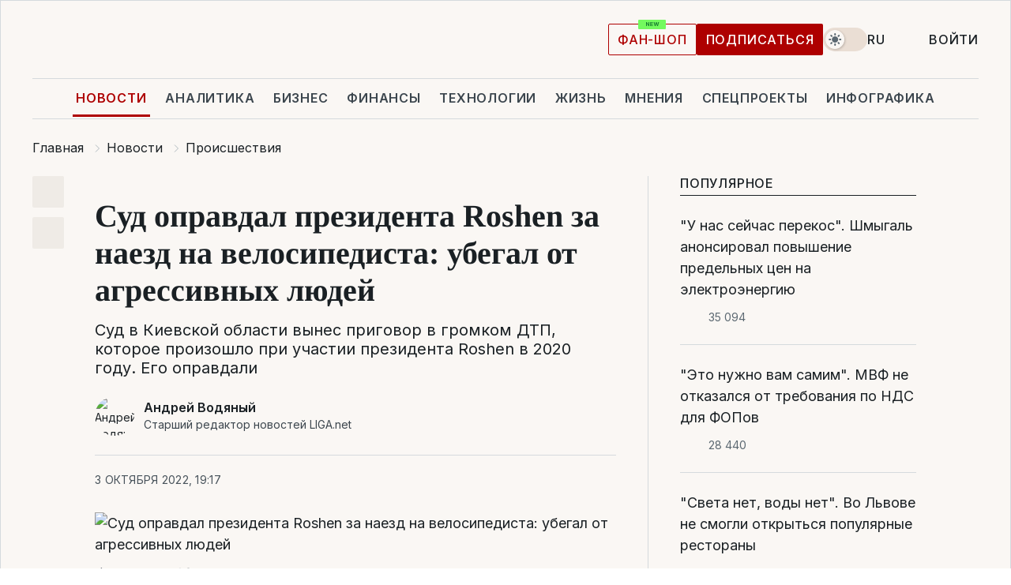

--- FILE ---
content_type: text/html; charset=UTF-8
request_url: https://news.liga.net/incidents/news/sud-opravdal-prezidenta-roshen-za-naezd-na-velosipedista-ubegal-ot-agressivnyh-lyudey
body_size: 30859
content:
<!DOCTYPE html>
<html data-project="news" lang="ru"
      data-theme="light">
<head>
    <meta charset="UTF-8">
    <meta name="description" content="Суд в Киевской области вынес приговор в громком ДТП, которое произошло при участии президента Roshen в 2020 году. Его оправдали" >
<meta name="twitter:card" content="summary_large_image" >
<meta name="twitter:site" content="@LIGA.net" >
<meta name="twitter:title" content="Суд оправдал президента Roshen за наезд на велосипедиста: убегал от агрессивных людей" >
<meta name="twitter:description" content="Суд в Киевской области вынес приговор в громком ДТП, которое произошло при участии президента Roshen в 2020 году. Его оправдали" >
<meta name="twitter:image" content="https://storage.liga.net/images/general/social/social-4386653-ru.png?v=1768634080" >
<meta property="og:site_name" content="LIGA.net" >
<meta property="og:type" content="article" >
<meta property="og:url" content="https://news.liga.net/incidents/news/sud-opravdal-prezidenta-roshen-za-naezd-na-velosipedista-ubegal-ot-agressivnyh-lyudey" >
<meta property="og:title" content="Суд оправдал президента Roshen за наезд на велосипедиста: убегал от агрессивных людей" >
<meta property="og:description" content="Суд в Киевской области вынес приговор в громком ДТП, которое произошло при участии президента Roshen в 2020 году. Его оправдали" >
<meta property="og:image" content="https://storage.liga.net/images/general/social/social-4386653-ru.png?v=1768634080" >
<meta property="article:published_time" content="2022-10-03 19:17:52" >
<meta property="article:modified_time" content="2022-10-03 19:25:23" >
<meta property="article:publisher" content="https://www.facebook.com/liga.net" >
<meta property="article:section" content="Происшествия" >
<meta name="robots" content="index, follow, max-image-preview:large" >
<meta property="article:tag" content="вячеслав москалевский" >
<meta name="keywords" content="дтп, Roshen, вячеслав москалевский" >
<meta name="news_keywords" content="дтп, Roshen, вячеслав москалевский" >
<meta http-equiv="X-UA-Compatible" content="IE=edge" >
<meta name="csrf-token" content="" ><title>Суд оправдал президента Roshen Москалевского за наезд на велосипедиста | Новости Украины | LIGA.net</title><!-- DNS prefetch -->
<link rel='dns-prefetch' href='//securepubads.g.doubleclick.net' crossorigin>
<link rel='dns-prefetch' href='//adservice.google.com' crossorigin>
<link rel='dns-prefetch' href='//staticxx.facebook.com' crossorigin>
<link rel="dns-prefetch" href="//weserv.nl">

<link rel='preconnect' href='https://www.google-analytics.com' crossorigin>
<link rel='preconnect' href="https://google.com.ua" crossorigin>
<link rel='preconnect' href="https://google.com" crossorigin>
<link rel='preconnect' href="https://pagead2.googlesyndication.com" crossorigin>
<link rel='preconnect' href="https://securepubads.g.doubleclick.net" crossorigin>
<link rel='preconnect' href="https://stats.g.doubleclick.net" crossorigin>
<link rel='preconnect' href='https://www.facebook.com' crossorigin>
<link rel='preconnect' href='https://tpc.googlesyndication.com/' crossorigin>


<link rel='preconnect' href="https://ajax.googleapis.com" crossorigin>
<link rel='preconnect' href="https://cdn.ampproject.org" crossorigin>
<link rel='preconnect' href="https://adservice.google.com.ua" crossorigin>
<link rel='preconnect' href="https://www.googletagservices.com" crossorigin>
<link rel='preconnect' href="https://www.googletagmanager.com" crossorigin>
<link rel='preconnect' href="https://csi.gstatic.com" crossorigin>
<link rel='preconnect' href="https://tt.onthe.io" crossorigin>
<link rel='preconnect' href="https://cdn.onthe.io" crossorigin>
<link rel='preconnect' href="https://loadercdn.com/" crossorigin>
<link rel='preconnect' href="https://connect.facebook.net" crossorigin>
<link rel='preconnect' href="https://storage.googleapis.com" crossorigin>
<link rel="preconnect" href="https://images.weserv.nl" crossorigin>
<link rel="preconnect" href="https://wsrv.nl" crossorigin>
<link rel='preconnect' href="https://cdn.liga.net" crossorigin>

<link rel="alternate" type="application/rss+xml" title="LIGA.net. Политика и новости мира" href="https://www.liga.net/news/all/rss.xml">
<link rel="alternate" type="application/rss+xml" title="LIGA.net. Новости бизнеса" href="https://www.liga.net/biz/all/rss.xml">
<link rel="alternate" type="application/rss+xml" title="LIGA.net. Новости телекома и технологий" href="https://www.liga.net/tech/all/rss.xml">
<link rel="alternate" type="application/rss+xml" title="LIGA.net. Life - полезные советы и новости" href="https://www.liga.net/life/all/rss.xml">
<link rel="alternate" type="application/rss+xml" title="LIGA.net. Новости финансового мира" href="https://www.liga.net/fin/export/all.xml">
<link rel="alternate" type="application/rss+xml" title="LIGA.net. Блоги" href="https://www.liga.net/rss/blog.xml">

<meta name="viewport" content="width=device-width, initial-scale=1.0, maximum-scale=5">
<meta name="color-scheme" content="light dark">
    <style>
        /* Перевіряємо, чи користувач раніше обрав темну тему або його система налаштована на темну тему */
        :root {
            color-scheme: light dark; /* Допомагає уникнути блимання */
        }

        html[data-theme='dark'],
        @media (prefers-color-scheme: dark) {
            body {
                background-color: #1A2024;
                color: #FAF7F4;
            }
            /* Додайте інші критичні стилі для темної теми */
        }
    </style>

<link rel="preload" href="https://cdn.liga.net/assets/fonts/Inter/Inter-Cyrillic.woff2" as="font" crossorigin type="font/woff2">
<link rel="preload" href="https://cdn.liga.net/assets/fonts/Inter/Inter-Latin.woff2" as="font" crossorigin type="font/woff2">
<link rel="preload" href="https://cdn.liga.net/assets/fonts/Tinos/Tinos-Bold-Latin.woff2" as="font" crossorigin type="font/woff2">
<link rel="preload" href="https://cdn.liga.net/assets/fonts/Tinos/Tinos-Bold-Cyrillic.woff2" as="font" crossorigin type="font/woff2">
<script src="/cdn-cgi/scripts/7d0fa10a/cloudflare-static/rocket-loader.min.js" data-cf-settings="fc6cc1b90e88841d2c508c52-|49"></script><link rel="preload" as="style" href="https://cdn.liga.net/assets/fonts/fonts.css" crossorigin="anonymous" onload="this.rel='stylesheet'"/>
<!--<link rel="stylesheet" href="https://cdn.liga.net/assets/fonts/fonts.css" media="print" onload="this.media='all'">-->

<meta property="fb:app_id" content="112838268763067">
<meta name="format-detection" content="telephone=no">

<link rel="publisher" href="https://plus.google.com/113610967144302019071">
<link rel="chrome-webstore-item" href="https://chrome.google.com/webstore/detail/noochlbenmacmjbccdfffbcloilhoceh">

<link rel="search" type="application/opensearchdescription+xml" title="LIGA.net" href="https://www.liga.net/search-ru.xml">

<!--for PWA-->
<link rel="apple-touch-icon" sizes="180x180" href="https://www.liga.net/design/images/pwa_icons/apple-touch-icon.png">
<link rel="icon" type="image/png" sizes="32x32" href="https://www.liga.net/design/images/pwa_icons/favicon-32x32.png">
<link rel="icon" type="image/png" sizes="16x16" href="https://www.liga.net/design/images/pwa_icons/favicon-16x16.png">
<link rel="manifest" href="https://www.liga.net/design/images/pwa_icons/site.webmanifest">
<link rel="mask-icon" href="https://www.liga.net/design/images/pwa_icons/safari-pinned-tab.svg" color="#e40d24">
<link rel="shortcut icon" href="https://www.liga.net/design/images/pwa_icons/favicon.ico">
<meta name="msapplication-TileColor" content="#e40d24">
<meta name="msapplication-config" content="https://www.liga.net/design/images/pwa_icons/browserconfig.xml">
<meta name="theme-color" content="#e40d24">
<!-- end for PWA-->

<link rel="stylesheet" href="https://cdn.liga.net/assets/css/global.css?v=2026011709" type="text/css">


<link href="https://news.liga.net/incidents/news/sud-opravdal-prezidenta-roshen-za-naezd-na-velosipedista-ubegal-ot-agressivnyh-lyudey" rel="canonical" >
<link href="https://news.liga.net/amp/incidents/news/sud-opravdal-prezidenta-roshen-za-naezd-na-velosipedista-ubegal-ot-agressivnyh-lyudey" rel="amphtml" >
<link href="https://news.liga.net/incidents/news/sud-opravdal-prezidenta-roshen-za-naezd-na-velosipedista-ubegal-ot-agressivnyh-lyudey" hreflang="ru" rel="alternate" >
<link href="https://news.liga.net/ua/incidents/news/sud-opravdal-prezidenta-roshen-za-naezd-na-velosipedista-ubegal-ot-agressivnyh-lyudey" hreflang="uk" rel="alternate" >
<link href="https://cdn.liga.net/pages/article/index.css?v=2026011709" media="screen" rel="stylesheet" type="text/css" >
<script src="/cdn-cgi/scripts/7d0fa10a/cloudflare-static/rocket-loader.min.js" data-cf-settings="fc6cc1b90e88841d2c508c52-|49"></script><link href="https://cdn.liga.net/pages/paywall/index.css?v=2026011709" media="print" rel="stylesheet" type="text/css" onload="this.media='all'" >
<link href="https://wsrv.nl/?output=webp&amp;url=www.liga.net/images/general/2022/10/03/20221003191537-9202.jpeg&amp;w=780&amp;fit=cover" media="image/webp" rel="preload" as="image" ><script type="fc6cc1b90e88841d2c508c52-text/javascript">var page_razdel = '0';
var page_theme_id = '0';
var page_rubric = 'incidents';
var page_tags = ["дтп","Roshen","вячеслав москалевский"];
var page_id = '4386653';
var page_url = '/incidents/news/sud-opravdal-prezidenta-roshen-za-naezd-na-velosipedista-ubegal-ot-agressivnyh-lyudey';
var page_domain = location.hostname;
var main_domain = 'https://www.liga.net';
var current_domain = 'https://news.liga.net';
var site_project = 'news';
var testUser = location.href.includes('?bannertest=1');
var cdn = 'https://cdn.liga.net';
var isCommercialArticle = '';
var socialProviders = [{"name":"facebook","url":"https:\/\/www.liga.net\/auth\/facebook","icon":"#fb-modal"},{"name":"google","url":"https:\/\/www.liga.net\/auth\/google","icon":"#google-modal"}];
</script>
    <script type="fc6cc1b90e88841d2c508c52-text/javascript">var dataLayer = window.dataLayer || [];
dataLayer.push({"articleID":"4386653","articleTitle":"\u0421\u0443\u0434 \u043e\u043f\u0440\u0430\u0432\u0434\u0430\u043b \u043f\u0440\u0435\u0437\u0438\u0434\u0435\u043d\u0442\u0430 Roshen \u0437\u0430 \u043d\u0430\u0435\u0437\u0434 \u043d\u0430 \u0432\u0435\u043b\u043e\u0441\u0438\u043f\u0435\u0434\u0438\u0441\u0442\u0430: \u0443\u0431\u0435\u0433\u0430\u043b \u043e\u0442 \u0430\u0433\u0440\u0435\u0441\u0441\u0438\u0432\u043d\u044b\u0445 \u043b\u044e\u0434\u0435\u0439","articleSection":"","articleRubric":"\u041f\u0440\u043e\u0438\u0441\u0448\u0435\u0441\u0442\u0432\u0438\u044f","articleAuthors":"\u0410\u043d\u0434\u0440\u0456\u0439 \u0412\u043e\u0434\u044f\u043d\u0438\u0439","articleTranslators":"\u0410\u043b\u043b\u0430 \u041c\u0430\u043d\u0443\u0439\u043b\u043e\u0432\u0430","articleModifiedTime":"2022-10-03 19:25:23","articlePublishedtime":"2022-10-03 19:17:52","articleTags":"\u0434\u0442\u043f, Roshen, \u0432\u044f\u0447\u0435\u0441\u043b\u0430\u0432 \u043c\u043e\u0441\u043a\u0430\u043b\u0435\u0432\u0441\u043a\u0438\u0439","articleType":"\u041d\u043e\u0432\u043e\u0441\u0442\u044c","articleWordCount":224,"has_aigen":0});</script>
    <script type="fc6cc1b90e88841d2c508c52-text/javascript">(function(w,d,s,l,i){w[l]=w[l]||[];w[l].push({'gtm.start': new Date().getTime(),event:'gtm.js'});var f=d.getElementsByTagName(s)[0], j=d.createElement(s),dl=l!='dataLayer'?'&l='+l:'';j.async=true;j.src='https://www.googletagmanager.com/gtm.js?id='+i+dl;f.parentNode.insertBefore(j,f);})(window,document,'script','dataLayer','GTM-5NJRMLH');</script>

    <script src="/beta/js/libs/cookies.js?v=2026011709" type="fc6cc1b90e88841d2c508c52-text/javascript"></script>
    <script type="fc6cc1b90e88841d2c508c52-text/javascript">
        const botPattern = "(googlebot\/|bot|Googlebot-Mobile|Googlebot-Image|Google favicon|Mediapartners-Google|bingbot|slurp|java|wget|curl|Lighthouse)";
        const re = new RegExp(botPattern, 'i');
        const userAgent = navigator.userAgent;

        let realAgent = true;

        if (re.test(userAgent)) {
            let realAgent = false;
        }

        if (typeof lang === "undefined") {
            var lang = document.getElementsByTagName('html')[0].getAttribute('lang');
        }

        if (typeof locale === "undefined") {
            var locale = 'ru_UA';
        }
        const api = Cookies.withAttributes({path: '/', domain: 'liga.net', secure: true})

        var is_login = Cookies.get('is_login'),
            is_subscribe = isSubscribe = Cookies.get('is_subscribe'),
            is_show_ad = isShowAd = Cookies.get('isShowAd')

        const isHideAdvert = function () {
            var hideAdvert = is_show_ad === 'false' && is_login === 'true' || typeof realAgent !== 'undefined' && realAgent == false;

            if (isCommercialArticle === 'true') {
                hideAdvert = true;
            }

            return hideAdvert;
        }
        var user_id = (Cookies.get("user_id") === "" || Cookies.get("user_id") === undefined) ? 0 : Cookies.get("user_id");
        var user_email = Cookies.get("email");
    </script>

    <style>
        #catfish-wrapper {
            position: fixed;
            left: 0;
            right: 0;
            display: none;
            padding: 10px 0;
            background: rgba(0, 0, 0, .6);
            z-index: 899999;
            bottom: 0 !important
        }

        @media (max-width: 766px) {
            #catfish-wrapper {
                bottom: 60px;
                padding: 0;
            }
        }

        #catfish-wrapper div {
            width: 100% !important;
            text-align: center !important
        }

        #catfish-close-btn {
            margin: 0;
            display: none;
            width: 28px !important;
            position: absolute;
            top: 0;
            right: 0;
            height: 28px;
            background-image: url('[data-uri]');
            background-size: 100%;
            background-color: rgba(255, 255, 255, 0.95);
            cursor: pointer;
            z-index: 110000
        }

        #catfish-close-btn.visible {
            display: block;
        }

        #div-gpt-ad-BRANDING {
            display: flex;
        }

        #div-gpt-ad-BRANDING iframe {

        }

        @media (min-width: 1200px) {

            #div-gpt-ad-BRANDING iframe {
                position: fixed;
                left: 0;
                right: 0;
                top: 0;
                bottom: 0;
                width: 100%;
                height: 100vh;
                z-index: 0;
            }
        }
    </style>
</head>
<body data-page="news-incidents-view">
<noscript><iframe src='https://www.googletagmanager.com/ns.html?id=GTM-5NJRMLH' height='0' width='0' style='display:none;visibility:hidden'></iframe></noscript>

<div data-client-type="all" data-ad-slot="liganet_TOP_branding" data-template="none"></div>

<div class="container is-border">
    
<div class="support-cta">
    <div class="support-cta__text">Ответственная качественная журналистика</div>
    <a href="https://www.liga.net/donation" class="button button-sm support-cta__btn">Подписаться</a>
</div>

<header class="header">
    <div class="header__top">
        <a href="https://www.liga.net/" class="header__logo" aria-label="logo">
            <svg class="header__logo-icon" width="212" height="54">
                <use xlink:href="#logo"></use>
            </svg>
            <span class="sr-only">liga.net</span>
        </a>

        <div class="header__actions">
            <!--    <a href="#" class="weather-widget header__weather">-->
<!--          <span class="weather-widget__temperature">-->
<!--              <svg class="weather-widget__temperature-icon">-->
<!--                <use xlink:href="#weather"></use>-->
<!--              </svg>-->
<!--              -7°С-->
<!--          </span>-->
<!--        <span class="weather-widget__city">Івано-Франківськ</span>-->
<!--    </a>-->

            <label class="theme-switcher">
                <input type="checkbox" class="theme-switcher__input" />
                <span class="theme-switcher__control"></span>

                <span class="sr-only">theme</span>
            </label>

            <div class="dropdown-widget header__language">
    <div class="dropdown-widget__current">
        RU        <svg width="10" height="6">
            <use xlink:href="#chevron-down"></use>
        </svg>
    </div>

    <ul class="dropdown-widget__list top">
        
            <li class="dropdown-widget__item">
                <a href="https://news.liga.net/ua/incidents/news/sud-opravdal-prezidenta-roshen-za-naezd-na-velosipedista-ubegal-ot-agressivnyh-lyudey" class="dropdown-widget__link" onclick="if (!window.__cfRLUnblockHandlers) return false; setLangCookie('ua')" data-cf-modified-fc6cc1b90e88841d2c508c52-="">
                    UA                </a>
            </li>
            </ul>
</div>

            <a href="https://shop.liga.net" target="_blank" class="button button-outline button-sm fan-btn hide-md" rel="nofollow">фан-шоп</a>

                            <a href="https://www.liga.net/donation" class="button button-sm header__button header__button--last">Подписаться</a>
            
                            <div class="dropdown-widget__current js-show-auth">
                    <svg class="dropdown-widget__icon" width="14" height="15">
                        <use xlink:href="#user"></use>
                    </svg>
                    Войти                </div>
            
            <button class="header__menu-btn js-toggle-menu">
                <svg width="14" height="14">
                    <use xlink:href="#menu-bar"></use>
                </svg>
                <span class="sr-only">Burger menu</span>
            </button>
        </div>
    </div>
</header>
<div class="header__bottom">
    <div class="search-widget header__search-for-menu">
        <form id="search_popup_menu" action="https://www.liga.net/search/result" method="POST" class="search-widget__form">
            <input name="q" type="search" minlength="3" autocomplete="off" required placeholder="Поиск по сайту" class="search-widget__input">
            <button class="search-widget__send" type="submit" aria-label="Поиск">
                <svg>
                    <use xlink:href="#search-big"></use>
                </svg>
                <span class="sr-only">search-icon</span>
            </button>
        </form>
    </div>
    <a href="https://www.liga.net/" class="header__home hide-sm" aria-label="home">
        <svg class="header__home-icon">
            <use xlink:href="#home"></use>
        </svg>

        <span class="sr-only">home-icon</span>
    </a>
    <nav class="header-menu header__menu">

        <ul class="header-menu__list" id="menu">
            <li class="header-menu__item active">
                <a href="https://news.liga.net/" class="header-menu__link">Новости</a>
            </li>
            <li class="header-menu__item">
                <a href="https://www.liga.net/analytics" class="header-menu__link">Аналитика</a>
            </li>
            <li class="header-menu__item">
                <a href="https://biz.liga.net/" class="header-menu__link">Бизнес</a>
            </li>
            <li class="header-menu__item">
                <a href="https://finance.liga.net/" class="header-menu__link">Финансы</a>
            </li>
            <li class="header-menu__item">
                <a href="https://tech.liga.net/" class="header-menu__link">Технологии</a>
            </li>
            <li class="header-menu__item">
                <a href="https://life.liga.net/ru" class="header-menu__link">Жизнь</a>
            </li>
            <li class="header-menu__item">
                <a href="https://www.liga.net/opinion" class="header-menu__link">Мнения</a>
            </li>
            <li class="header-menu__item">
                <a href="https://www.liga.net/projects" class="header-menu__link">Спецпроекты</a>
            </li>
            <li class="header-menu__item">
                <a href="https://www.liga.net/infographic-of-the-day" class="header-menu__link">Инфографика</a>
            </li>
            <li class="header-menu__item order">
                <a href="https://shop.liga.net" target="_blank" class="header-menu__link" rel="nofollow">
                    <b>фан-шоп</b>
                    <svg class="visible" width="29" height="10" viewBox="0 0 29 10" fill="none" xmlns="http://www.w3.org/2000/svg">
                        <rect width="29" height="9.94286" rx="0.951976" fill="#73FA5E"/>
                        <path d="M11.7062 2.51492V6.66016H10.9492L9.14577 4.05117H9.11541V6.66016H8.239V2.51492H9.00814L10.7974 5.12188H10.8338V2.51492H11.7062ZM12.7153 6.66016V2.51492H15.5085V3.2375H13.5917V4.22523H15.3647V4.94782H13.5917V5.93757H15.5165V6.66016H12.7153ZM17.4233 6.66016L16.2372 2.51492H17.1946L17.8807 5.39513H17.9151L18.6721 2.51492H19.4919L20.2468 5.4012H20.2833L20.9694 2.51492H21.9268L20.7407 6.66016H19.8866L19.0972 3.94996H19.0648L18.2774 6.66016H17.4233Z" fill="#187D31"/>
                    </svg>
                </a>
            </li>
                            <li class="header-menu__item">
                    <a href="https://www.liga.net/promocode" class="header-menu__link">Промокоды</a>
                </li>
                <li class="header-menu__item">
                    <a href="https://file.liga.net" class="header-menu__link">Досье</a>
                </li>
                <li class="header-menu__item">
                    <a href="https://blog.liga.net" class="header-menu__link">Блоги</a>
                </li>
                <li class="header-menu__item">
                    <a href="https://www.liga.net/igaming/" class="header-menu__link">iGaming</a>
                </li>
                <li class="header-menu__item">
                    <a href="https://radnyky.liga.net/" class="header-menu__link">LIGA. Радників</a>
                </li>
                    </ul>
        <span class="header-menu__button" style="display: none;">...</span>
        <ul class="dropdown-widget header-menu__dropdown"></ul>
    </nav>

    <button type="button" class="header__search-btn js-toggle-search hide-sm" aria-label="Поиск">
        <svg>
            <use xlink:href="#search-big"></use>
        </svg>
        <span class="sr-only">searc-big-icon</span>
    </button>
</div>

<div class="search-widget header__search">
    <form id="search_popup" action="https://www.liga.net/search/result" method="POST" class="search-widget__form">
        <input name="q" type="search" minlength="3" autocomplete="off" required placeholder="Поиск по сайту" class="search-widget__input">
        <button class="search-widget__send" type="submit" aria-label="Поиск">
            <svg>
                <use xlink:href="#search-big"></use>
            </svg>
            <span class="sr-only">search-big-icon-popup</span>
        </button>
    </form>
</div>


    
    
    <script type="application/ld+json">{"@context":"https:\/\/schema.org","@graph":[{"headline":"\u0421\u0443\u0434 \u043e\u043f\u0440\u0430\u0432\u0434\u0430\u043b \u043f\u0440\u0435\u0437\u0438\u0434\u0435\u043d\u0442\u0430 Roshen \u0437\u0430 \u043d\u0430\u0435\u0437\u0434 \u043d\u0430 \u0432\u0435\u043b\u043e\u0441\u0438\u043f\u0435\u0434\u0438\u0441\u0442\u0430: \u0443\u0431\u0435\u0433\u0430\u043b \u043e\u0442 \u0430\u0433\u0440\u0435\u0441\u0441\u0438\u0432\u043d\u044b\u0445 \u043b\u044e\u0434\u0435\u0439","description":"\u0421\u0443\u0434 \u0432 \u041a\u0438\u0435\u0432\u0441\u043a\u043e\u0439 \u043e\u0431\u043b\u0430\u0441\u0442\u0438 \u0432\u044b\u043d\u0435\u0441 \u043f\u0440\u0438\u0433\u043e\u0432\u043e\u0440 \u0432 \u0433\u0440\u043e\u043c\u043a\u043e\u043c \u0414\u0422\u041f, \u043a\u043e\u0442\u043e\u0440\u043e\u0435 \u043f\u0440\u043e\u0438\u0437\u043e\u0448\u043b\u043e \u043f\u0440\u0438 \u0443\u0447\u0430\u0441\u0442\u0438\u0438 \u043f\u0440\u0435\u0437\u0438\u0434\u0435\u043d\u0442\u0430 Roshen \u0432 2020 \u0433\u043e\u0434\u0443. \u0415\u0433\u043e \u043e\u043f\u0440\u0430\u0432\u0434\u0430\u043b\u0438","name":"","url":"https:\/\/news.liga.net\/incidents\/news\/sud-opravdal-prezidenta-roshen-za-naezd-na-velosipedista-ubegal-ot-agressivnyh-lyudey","mainEntityOfPage":"https:\/\/news.liga.net\/incidents\/news\/sud-opravdal-prezidenta-roshen-za-naezd-na-velosipedista-ubegal-ot-agressivnyh-lyudey","datePublished":"2022-10-03T19:17:52+03:00","dateModified":"2022-10-03T19:25:23+03:00","publisher":{"name":"LIGA.net","logo":{"url":"https:\/\/www.liga.net\/public\/design\/images\/liga-sponsor.jpg","width":126,"height":34,"@type":"ImageObject","@context":"https:\/\/schema.org\/"},"@type":"Organization","@context":"https:\/\/schema.org\/"},"image":{"representativeOfPage":"true","url":"https:\/\/www.liga.net\/images\/general\/2022\/10\/03\/20221003191537-9202.jpeg?v=1664813818","@type":"ImageObject","@context":"https:\/\/schema.org\/"},"articleSection":"\u041f\u0440\u043e\u0438\u0441\u0448\u0435\u0441\u0442\u0432\u0438\u044f","articleBody":"\u041a\u0438\u0435\u0432\u043e-\u0421\u0432\u044f\u0442\u043e\u0448\u0438\u043d\u0441\u043a\u0438\u0439 \u0440\u0430\u0439\u043e\u043d\u043d\u044b\u0439 \u0441\u0443\u0434 \u041a\u0438\u0435\u0432\u0441\u043a\u043e\u0439 \u043e\u0431\u043b\u0430\u0441\u0442\u0438 21 \u0441\u0435\u043d\u0442\u044f\u0431\u0440\u044f \u043e\u043f\u0440\u0430\u0432\u0434\u0430\u043b \u043f\u0440\u0435\u0437\u0438\u0434\u0435\u043d\u0442\u0430 \u043a\u043e\u043d\u0434\u0438\u0442\u0435\u0440\u0441\u043a\u043e\u0439 \u043a\u043e\u0440\u043f\u043e\u0440\u0430\u0446\u0438\u0438 Roshen \u0412\u044f\u0447\u0435\u0441\u043b\u0430\u0432\u0430 \u041c\u043e\u0441\u043a\u0430\u043b\u0435\u0432\u0441\u043a\u043e\u0433\u043e, \u043a\u043e\u0442\u043e\u0440\u044b\u0439 \u0432 \u0438\u044e\u043b\u0435 2020 \u0433\u043e\u0434\u0430 \u043d\u0430\u0435\u0445\u0430\u043b \u043d\u0430 \u0432\u0435\u043b\u043e\u0441\u0438\u043f\u0435\u0434\u0438\u0441\u0442\u0430 \u043d\u0430 \u041e\u0431\u0443\u0445\u043e\u0432\u0441\u043a\u043e\u043c \u0448\u043e\u0441\u0441\u0435 \u0432 \u0441\u0435\u043b\u0435 \u0425\u043e\u0434\u043e\u0441\u043e\u0432\u043a\u0430. \u041f\u0440\u0438\u0433\u043e\u0432\u043e\u0440 \u043e\u043f\u0443\u0431\u043b\u0438\u043a\u043e\u0432\u0430\u043d \u0432 \u0441\u0443\u0434\u0435\u0431\u043d\u043e\u043c \u0440\u0435\u0435\u0441\u0442\u0440\u0435.\u0427\u0438\u0442\u0430\u0439\u0442\u0435 \u043d\u0430\u0441 \u0432 Telegram: \u0442\u043e\u043b\u044c\u043a\u043e \u0432\u0430\u0436\u043d\u044b\u0435 \u0438 \u043f\u0440\u043e\u0432\u0435\u0440\u0435\u043d\u043d\u044b\u0435 \u043d\u043e\u0432\u043e\u0441\u0442\u0438\u0423\u0442\u0440\u043e\u043c 16 \u0438\u044e\u043b\u044f 2020 \u0433\u043e\u0434\u0430 \u0443 \u041c\u043e\u0441\u043a\u0430\u043b\u0435\u0432\u0441\u043a\u043e\u0433\u043e \u0432\u043e\u0437\u043d\u0438\u043a \u0434\u043e\u0440\u043e\u0436\u043d\u044b\u0439 \u043a\u043e\u043d\u0444\u043b\u0438\u043a\u0442 \u0441 \u0433\u0440\u0443\u043f\u043f\u043e\u0439 \u0432\u0435\u043b\u043e\u0441\u0438\u043f\u0435\u0434\u0438\u0441\u0442\u043e\u0432 \u043a\u043b\u0443\u0431\u0430 &quot;\u042d\u0448\u0435\u043b\u043e\u043d&quot;, \u0432\u043e \u0432\u0440\u0435\u043c\u044f \u043a\u043e\u0442\u043e\u0440\u043e\u0433\u043e \u043e\u043d \u043d\u0430\u0435\u0445\u0430\u043b \u043d\u0430 \u043d\u043e\u0433\u0443 \u043e\u0434\u043d\u043e\u043c\u0443 \u0438\u0437 \u0441\u043f\u043e\u0440\u0442\u0441\u043c\u0435\u043d\u043e\u0432 \u0438 \u043f\u043e\u043a\u0438\u043d\u0443\u043b \u043c\u0435\u0441\u0442\u043e \u043f\u0440\u043e\u0438\u0441\u0448\u0435\u0441\u0442\u0432\u0438\u044f.\u041c\u043e\u0441\u043a\u0430\u043b\u0435\u0432\u0441\u043a\u043e\u043c\u0443 \u0438\u043d\u043a\u0440\u0438\u043c\u0438\u043d\u0438\u0440\u043e\u0432\u0430\u043b\u0438 \u0447. 1 \u0441\u0442. 125 \u0423\u0433\u043e\u043b\u043e\u0432\u043d\u043e\u0433\u043e \u043a\u043e\u0434\u0435\u043a\u0441\u0430 \u2013 \u0443\u043c\u044b\u0448\u043b\u0435\u043d\u043d\u043e\u0435 \u043b\u0435\u0433\u043a\u043e\u0435 \u0442\u0435\u043b\u0435\u0441\u043d\u043e\u0435 \u043f\u043e\u0432\u0440\u0435\u0436\u0434\u0435\u043d\u0438\u0435.\u041d\u043e \u0441\u0443\u0434 \u0440\u0435\u0448\u0438\u043b, \u0447\u0442\u043e \u0434\u0435\u0439\u0441\u0442\u0432\u0438\u044f \u043e\u0431\u0432\u0438\u043d\u044f\u0435\u043c\u043e\u0433\u043e \u0431\u044b\u043b\u0438 \u043d\u0430\u043f\u0440\u0430\u0432\u043b\u0435\u043d\u044b \u043d\u0435 \u043d\u0430 \u043d\u0430\u043d\u0435\u0441\u0435\u043d\u0438\u0435 \u0442\u0435\u043b\u0435\u0441\u043d\u044b\u0445 \u043f\u043e\u0432\u0440\u0435\u0436\u0434\u0435\u043d\u0438\u0439, \u0430 \u043d\u0430 \u0442\u043e, \u0447\u0442\u043e\u0431\u044b \u0431\u044b\u0441\u0442\u0440\u043e \u043f\u043e\u043a\u0438\u043d\u0443\u0442\u044c \u043c\u0435\u0441\u0442\u043e \u043f\u0440\u043e\u0438\u0441\u0448\u0435\u0441\u0442\u0432\u0438\u044f.&quot;\u0412 \u0441\u043b\u043e\u0436\u0438\u0432\u0448\u0435\u0439\u0441\u044f \u0441\u0438\u0442\u0443\u0430\u0446\u0438\u0438, \u0430 \u0438\u043c\u0435\u043d\u043d\u043e \u0431\u043b\u043e\u043a\u0438\u0440\u043e\u0432\u043a\u0438 \u0430\u0432\u0442\u043e\u043c\u043e\u0431\u0438\u043b\u044f \u0433\u0440\u0443\u043f\u043f\u043e\u0439 \u0430\u0433\u0440\u0435\u0441\u0441\u0438\u0432\u043d\u043e \u043d\u0430\u0441\u0442\u0440\u043e\u0435\u043d\u043d\u044b\u0445 \u0432\u0435\u043b\u043e\u0441\u0438\u043f\u0435\u0434\u0438\u0441\u0442\u043e\u0432, \u043a\u043e\u0442\u043e\u0440\u044b\u0435 \u043d\u0430\u043d\u043e\u0441\u0438\u043b\u0438 \u0443\u0434\u0430\u0440\u044b \u043f\u043e \u0430\u0432\u0442\u043e\u043c\u043e\u0431\u0438\u043b\u044e \u0438 \u043f\u044b\u0442\u0430\u043b\u0438\u0441\u044c \u043e\u0442\u043a\u0440\u044b\u0442\u044c \u0434\u0432\u0435\u0440\u044c \u043c\u0430\u0448\u0438\u043d\u044b, [\u043e\u0431\u0432\u0438\u043d\u044f\u0435\u043c\u044b\u0439] \u0438\u043c\u0435\u043b \u043e\u0431\u043e\u0441\u043d\u043e\u0432\u0430\u043d\u043d\u044b\u0435 \u0441\u043e\u043c\u043d\u0435\u043d\u0438\u044f \u0432 \u0441\u043e\u0431\u0441\u0442\u0432\u0435\u043d\u043d\u043e\u0439 \u0431\u0435\u0437\u043e\u043f\u0430\u0441\u043d\u043e\u0441\u0442\u0438 \u0438 \u0431\u0435\u0437\u043e\u043f\u0430\u0441\u043d\u043e\u0441\u0442\u0438 \u0441\u0432\u043e\u0435\u0433\u043e \u0441\u044b\u043d\u0430&quot;, \u2013 \u0433\u043e\u0432\u043e\u0440\u0438\u0442\u0441\u044f \u0432 \u043f\u0440\u0438\u0433\u043e\u0432\u043e\u0440\u0435.\u0421\u0443\u0434 \u043f\u0440\u0438\u0437\u043d\u0430\u043b, \u0447\u0442\u043e \u041c\u043e\u0441\u043a\u0430\u043b\u0435\u0432\u0441\u043a\u0438\u0439, \u0432\u0435\u0440\u043e\u044f\u0442\u043d\u043e, \u043d\u0430\u0440\u0443\u0448\u0438\u043b \u043f\u0440\u0430\u0432\u0438\u043b\u0430 \u0434\u043e\u0440\u043e\u0436\u043d\u043e\u0433\u043e \u0434\u0432\u0438\u0436\u0435\u043d\u0438\u044f, \u043d\u043e \u0441\u043e\u0441\u0442\u0430\u0432\u0430 \u0443\u0433\u043e\u043b\u043e\u0432\u043d\u043e\u0433\u043e \u043f\u0440\u0430\u0432\u043e\u043d\u0430\u0440\u0443\u0448\u0435\u043d\u0438\u044f \u0432 \u0435\u0433\u043e \u0434\u0435\u0439\u0441\u0442\u0432\u0438\u044f\u0445 \u043d\u0435 \u0431\u044b\u043b\u043e.\u041f\u0440\u0438\u0433\u043e\u0432\u043e\u0440 \u043c\u043e\u0436\u0435\u0442 \u0431\u044b\u0442\u044c \u043e\u0441\u043f\u043e\u0440\u0435\u043d \u0432 \u0442\u0435\u0447\u0435\u043d\u0438\u0435 30 \u0434\u043d\u0435\u0439.\u041e\u0441\u043d\u043e\u0432\u0430\u0442\u0435\u043b\u044c \u0432\u0435\u043b\u043e\u0441\u0438\u043f\u0435\u0434\u043d\u043e\u0433\u043e \u043a\u043b\u0443\u0431\u0430 &quot;\u042d\u0448\u0435\u043b\u043e\u043d&quot; \u0414\u043c\u0438\u0442\u0440\u0438\u0439 \u041f\u0435\u0442\u0440\u043e\u0432 \u0437\u0430\u0432\u0435\u0440\u0438\u043b, \u0447\u0442\u043e \u0430\u043f\u0435\u043b\u043b\u044f\u0446\u0438\u044f \u0431\u0443\u0434\u0435\u0442 \u043f\u043e\u0434\u0430\u043d\u0430.&quot;\u041f\u0440\u0438\u0433\u043e\u0432\u043e\u0440 &amp;lt;...&amp;gt; \u043d\u0435 \u043d\u0430\u043b\u0435\u0437\u0430\u0435\u0442 \u043d\u0430 \u0433\u043e\u043b\u043e\u0432\u0443. \u041a \u0441\u043e\u0436\u0430\u043b\u0435\u043d\u0438\u044e, \u0441\u043b\u0435\u0434\u0441\u0442\u0432\u0438\u0435 \u0432 \u043d\u0430\u0448\u0435\u0439 \u0441\u0442\u0440\u0430\u043d\u0435 \u043d\u0435\u0441\u043e\u0432\u0435\u0440\u0448\u0435\u043d\u043d\u043e, \u043a\u0430\u043a \u0438 \u0437\u0430\u043a\u043e\u043d\u044b, \u043a\u0430\u043a \u0438 \u0441\u0443\u0434\u044b, \u043a\u0430\u043a \u0438 \u043c\u043d\u043e\u0433\u0438\u0435 \u0434\u0440\u0443\u0433\u0438\u0435 \u0432\u0435\u0449\u0438. \u0425\u043e\u0442\u0435\u043b\u043e\u0441\u044c \u0441\u043f\u0440\u0430\u0432\u0435\u0434\u043b\u0438\u0432\u043e\u0441\u0442\u0438, \u0445\u043e\u0442\u044c \u043c\u0438\u043d\u0438\u043c\u0430\u043b\u044c\u043d\u043e\u0439 \u0437\u0430 \u0442\u0430\u043a\u0438\u0435 \u0434\u0435\u0440\u0437\u043a\u0438\u0435 \u0438 \u043d\u0430\u0433\u043b\u044b\u0435 \u0434\u0435\u0439\u0441\u0442\u0432\u0438\u044f, \u043a\u043e\u0442\u043e\u0440\u044b\u0435 \u0432\u0441\u043a\u043e\u043b\u044b\u0445\u043d\u0443\u043b\u0438 \u0432\u0435\u043b\u043e\u043e\u0431\u0449\u0435\u0441\u0442\u0432\u043e&quot;, \u2013 \u0437\u0430\u044f\u0432\u0438\u043b \u043e\u043d \u0432 Facebook.\u0427\u0438\u0442\u0430\u0439\u0442\u0435 \u0442\u0430\u043a\u0436\u0435: \u041c\u0435\u0436\u0434\u0443 \u043f\u0440\u0435\u0437\u0438\u0434\u0435\u043d\u0442\u043e\u043c Roshen \u0438 \u0432\u0435\u043b\u043e\u0441\u0438\u043f\u0435\u0434\u0438\u0441\u0442\u0430\u043c\u0438 \u043f\u0440\u043e\u0438\u0437\u043e\u0448\u0435\u043b \u043a\u043e\u043d\u0444\u043b\u0438\u043a\u0442: \u0432\u0435\u0440\u0441\u0438\u0438 \u0441\u0442\u043e\u0440\u043e\u043d","author":[{"name":"\u0410\u043d\u0434\u0440\u0435\u0439 \u0412\u043e\u0434\u044f\u043d\u044b\u0439","knowsAbout":"\u041f\u043e\u043b\u0443\u0447\u0438\u043b \u0432\u044b\u0441\u0448\u0435\u0435 \u0444\u0438\u043b\u043e\u043b\u043e\u0433\u0438\u0447\u0435\u0441\u043a\u043e\u0435 \u043e\u0431\u0440\u0430\u0437\u043e\u0432\u0430\u043d\u0438\u0435 \u0432 \u0423\u043a\u0440\u0430\u0438\u043d\u0441\u043a\u043e\u043c \u0433\u043e\u0441\u0443\u0434\u0430\u0440\u0441\u0442\u0432\u0435\u043d\u043d\u043e\u043c \u0443\u043d\u0438\u0432\u0435\u0440\u0441\u0438\u0442\u0435\u0442\u0435 \u0438\u043c\u0435\u043d\u0438 \u0414\u0440\u0430\u0433\u043e\u043c\u0430\u043d\u043e\u0432\u0430.\r\n\u0412 \u0421\u041c\u0418 \u0441 2008 \u0433\u043e\u0434\u0430. \u0420\u0430\u0431\u043e\u0442\u0430\u043b \u0432\u044b\u043f\u0443\u0441\u043a\u0430\u044e\u0449\u0438\u043c \u0440\u0435\u0434\u0430\u043a\u0442\u043e\u0440\u043e\u043c \u0438\u043d\u0444\u043e\u0440\u043c\u0430\u0446\u0438\u043e\u043d\u043d\u043e\u0433\u043e \u0430\u0433\u0435\u043d\u0442\u0441\u0442\u0432\u0430 \"\u0423\u043a\u0440\u0430\u0438\u043d\u0441\u043a\u0438\u0435 \u043d\u043e\u0432\u043e\u0441\u0442\u0438\", \u0431\u044b\u043b \u0440\u0435\u0434\u0430\u043a\u0442\u043e\u0440\u043e\u043c \u043d\u043e\u0432\u043e\u0441\u0442\u0435\u0439, \u0436\u0443\u0440\u043d\u0430\u043b\u0438\u0441\u0442\u043e\u043c \u0438 \u0440\u0435\u0434\u0430\u043a\u0442\u043e\u0440\u043e\u043c \u044d\u043a\u043e\u043d\u043e\u043c\u0438\u0447\u0435\u0441\u043a\u043e\u0433\u043e \u043e\u0442\u0434\u0435\u043b\u0430 LB.ua, \u0448\u0435\u0441\u0442\u044c \u043b\u0435\u0442 \u0440\u0443\u043a\u043e\u0432\u043e\u0434\u0438\u043b \u043d\u043e\u0432\u043e\u0441\u0442\u043d\u043e\u0439 \u0440\u0435\u0434\u0430\u043a\u0446\u0438\u0435\u0439 LB.ua.\r\n\u0412 LIGA.net \u2013 \u0441 \u044f\u043d\u0432\u0430\u0440\u044f 2022 \u0433\u043e\u0434\u0430.\r\n\r\n\u041a\u043e\u043d\u0442\u0430\u043a\u0442\u044b: a.vodianyi@liga.net","image":"https:\/\/wsrv.nl\/?output=webp&url=www.liga.net\/images\/general\/2023\/05\/11\/20230511092728-7652.jpg&w=100&h=100&fit=cover&a=right","url":"https:\/\/www.liga.net\/author\/andrei-vodyanyi","jobTitle":"C\u0442\u0430\u0440\u0448\u0438\u0439 \u0440\u0435\u0434\u0430\u043a\u0442\u043e\u0440 \u043d\u043e\u0432\u043e\u0441\u0442\u0435\u0439 LIGA.net","social":{"facebook":"https:\/\/www.facebook.com\/andrew.vodianyi","linkedin":"https:\/\/www.linkedin.com\/in\/andrewvodianyi","twitter":"https:\/\/x.com\/AndrewWasser"},"email":"a.vodianyi@liga.net","@type":"Person","@context":"https:\/\/schema.org\/"}],"@type":"NewsArticle","@context":"https:\/\/schema.org\/"},{"name":"LIGA.net","legalName":"\u0418\u043d\u0444\u043e\u0440\u043c\u0430\u0446\u0438\u043e\u043d\u043d\u043e\u0435 \u0430\u0433\u0435\u043d\u0442\u0441\u0442\u0432\u043e &quot;\u041b\u0418\u0413\u0410\u0411\u0418\u0417\u041d\u0415\u0421\u0418\u041d\u0424\u041e\u0420\u041c&quot;","url":"https:\/\/www.liga.net\/","logo":{"url":"https:\/\/www.liga.net\/public\/design\/images\/liga-sponsor.jpg","@type":"ImageObject","@context":"https:\/\/schema.org\/"},"sameAs":["https:\/\/www.facebook.com\/liga.net","https:\/\/twitter.com\/LIGAnet","https:\/\/t.me\/liganet","https:\/\/www.instagram.com\/liga_net\/"],"foundingDate":"1997","address":{"streetAddress":"\u0443\u043b. \u041f\u0430\u0440\u043a\u043e\u0432\u043e-\u0421\u044b\u0440\u0435\u0446\u043a\u0430\u044f, 23","addressLocality":"\u041a\u0438\u0435\u0432","postalCode":"04112","addressCountry":"UA","contactType":"headquarters","@type":"PostalAddress","@context":"https:\/\/schema.org\/"},"contactPoint":{"contactType":"headquarters","email":"lenta@liga.net","telephone":"+38-044-538-01-11","areaServed":"UA","availableLanguage":["ru-UA","uk-UA","en-GB"],"@type":"ContactPoint","@context":"https:\/\/schema.org\/"},"@type":"NewsMediaOrganization","@context":"https:\/\/schema.org\/"}]}</script><div class="article_container">
<article
        class="article"
        data-type="news"
        data-news_id="4386653"
        data-project="news"
        data-adult="false"
        data-layer="[base64]">
    <ol class="breadcrumbs article__breadcrumbs" itemscope itemtype="https://schema.org/BreadcrumbList">
            <li itemprop="itemListElement" itemscope itemtype="https://schema.org/ListItem" class="breadcrumbs__item">
                            <a href="https://www.liga.net/" itemprop="item" class="breadcrumbs__link"><span itemprop="name">Главная</span></a>
                        <meta itemprop="position" content="1" />
        </li>
            <li itemprop="itemListElement" itemscope itemtype="https://schema.org/ListItem" class="breadcrumbs__item">
                            <a href="/" itemprop="item" class="breadcrumbs__link"><span itemprop="name">Новости</span></a>
                        <meta itemprop="position" content="2" />
        </li>
            <li itemprop="itemListElement" itemscope itemtype="https://schema.org/ListItem" class="breadcrumbs__item">
                            <a href="/incidents" itemprop="item" class="breadcrumbs__link"><span itemprop="name">Происшествия</span></a>
                        <meta itemprop="position" content="3" />
        </li>
            <li itemprop="itemListElement" itemscope itemtype="https://schema.org/ListItem" class="breadcrumbs__item">
                            <a href="https://news.liga.net/incidents/news/sud-opravdal-prezidenta-roshen-za-naezd-na-velosipedista-ubegal-ot-agressivnyh-lyudey" itemprop="item" class="breadcrumbs__link"><span itemprop="name">Суд оправдал президента Roshen за наезд на велосипедиста: убегал от агрессивных людей</span></a>
                        <meta itemprop="position" content="4" />
        </li>
    </ol>

    <div class="article__container">
        <!-- article-grid -->
        <div class="article-grid article__grid">

            <!-- article-content -->
            <div class="article-content article-grid__content">

                <div class="article-content__inner have-badge">
                    <aside class="article-content__aside">
    <ul class="article-nav article-content__nav" data-vr-contentbox>
        <li class="article-nav__item">
            <button class="article-nav__link article-nav__link--favorite tooltip-bottom" data-favorite="4386653" data-title="В закладки">
                <svg>
                    <use xlink:href="#favorite2"></use>
                </svg>
            </button>
        </li>
                <li class="article-nav__item">
            <button class="article-nav__link tooltip-bottom" data-title="Поделиться">
                <svg>
                    <use xlink:href="#share"></use>
                </svg>
            </button>
            <div class="article-nav__popup share-popup">
                <div class="share-popup__close">
                    <svg width="16" height="16">
                        <use xlink:href="#close"></use>
                    </svg>
                </div>
                <div class="share-popup__title">
                    <div class="share-popup__icon">
                        <svg width="20" height="18">
                            <use xlink:href="#share"></use>
                        </svg>
                    </div>
                    Поделиться                </div>
                <ul class="share-popup__list">
                    <li class="share-popup__item">
                        <a href="https://twitter.com/intent/tweet?url=https://news.liga.net/incidents/news/sud-opravdal-prezidenta-roshen-za-naezd-na-velosipedista-ubegal-ot-agressivnyh-lyudey&text=Суд оправдал президента Roshen за наезд на велосипедиста: убегал от агрессивных людей" target="_blank" class="share-popup__link" data-title="Поделиться в X">
                            <svg>
                                <use xlink:href="#twiter-x"></use>
                            </svg>
                        </a>
                    </li>
                    <li class="share-popup__item">
                        <a class="share-popup__link" href="https://telegram.me/share/url?url=https://news.liga.net/incidents/news/sud-opravdal-prezidenta-roshen-za-naezd-na-velosipedista-ubegal-ot-agressivnyh-lyudey&text=Суд оправдал президента Roshen за наезд на велосипедиста: убегал от агрессивных людей" target="_blank" data-title="Поделиться в Telegram">
                            <svg>
                                <use xlink:href="#tg"></use>
                            </svg>
                        </a>
                    </li>
                    <li class="share-popup__item">
                        <a class="share-popup__link" href="https://www.facebook.com/sharer/sharer.php?u=https://news.liga.net/incidents/news/sud-opravdal-prezidenta-roshen-za-naezd-na-velosipedista-ubegal-ot-agressivnyh-lyudey" target="_blank" data-title="Поделиться в Facebook">
                            <svg>
                                <use xlink:href="#fb"></use>
                            </svg>
                        </a>
                    </li>
                </ul>
            </div>
        </li>
            </ul>
</aside>
                    <!-- article-header -->
                    <header class="article-header article-grid__header">
                                                <div class="article-header__chips"></div>
                        
                        <h1 class="article-header__title is-accent">Суд оправдал президента Roshen за наезд на велосипедиста: убегал от агрессивных людей</h1>
                                                                            <div class="article-header__caption">Суд в Киевской области вынес приговор в громком ДТП, которое произошло при участии президента Roshen в 2020 году. Его оправдали</div>
                                                                                <div class="article-header__users padding" data-users-count="1">
                            <div class="user article-header__user">
                                    <picture><source media="(max-width: 30px)" srcset="https://wsrv.nl/?output=webp&url=www.liga.net/images/general/2023/05/11/20230511092728-7652.jpg&w=30&h=30&fit=cover&a=right"><source media="(max-width: 30px)" srcset="https://wsrv.nl/?output=webp&url=www.liga.net/images/general/2023/05/11/20230511092728-7652.jpg&w=30&h=30&fit=cover&a=right 1x, https://wsrv.nl/?output=webp&url=www.liga.net/images/general/2023/05/11/20230511092728-7652.jpg&w=30&h=30&fit=cover&a=right&dpr=2 2x"><source media="(max-width: 60px)" srcset="https://wsrv.nl/?output=webp&url=www.liga.net/images/general/2023/05/11/20230511092728-7652.jpg&w=60&h=60&fit=cover&a=right"><source media="(max-width: 60px)" srcset="https://wsrv.nl/?output=webp&url=www.liga.net/images/general/2023/05/11/20230511092728-7652.jpg&w=60&h=60&fit=cover&a=right 1x, https://wsrv.nl/?output=webp&url=www.liga.net/images/general/2023/05/11/20230511092728-7652.jpg&w=60&h=60&fit=cover&a=right&dpr=2 2x"><source media="(max-width: 100px)" srcset="https://wsrv.nl/?output=webp&url=www.liga.net/images/general/2023/05/11/20230511092728-7652.jpg&w=100&h=100&fit=cover&a=right"><source media="(max-width: 100px)" srcset="https://wsrv.nl/?output=webp&url=www.liga.net/images/general/2023/05/11/20230511092728-7652.jpg&w=100&h=100&fit=cover&a=right 1x, https://wsrv.nl/?output=webp&url=www.liga.net/images/general/2023/05/11/20230511092728-7652.jpg&w=100&h=100&fit=cover&a=right&dpr=2 2x"><img src="https://wsrv.nl/?output=webp&url=www.liga.net/images/general/2023/05/11/20230511092728-7652.jpg&w=100&h=100&fit=cover&a=right" srcset="https://wsrv.nl/?output=webp&url=www.liga.net/images/general/2023/05/11/20230511092728-7652.jpg&w=100&h=100&fit=cover&a=right 1x, https://wsrv.nl/?output=webp&url=www.liga.net/images/general/2023/05/11/20230511092728-7652.jpg&w=100&h=100&fit=cover&a=right&dpr=2 2x" alt="Андрей Водяный" title="Андрей Водяный" width="100" height="100"></picture>                                                <a href="https://www.liga.net/author/andrei-vodyanyi" class="user__name">Андрей Водяный</a>
                                                    <div class="user__role">Cтарший редактор новостей LIGA.net</div>
                            </div>
            </div>
                                                <div class="article-header__actions">
                            <div class="article-header__info">
                                <time class="article-header__date" datetime="2022-10-03T19:17:52+03:00">3 октября 2022, 19:17</time>
                                                            </div>
                        </div>
                    </header>
                    <!-- end article-header -->

                    <div class="article-body article-grid__body">
                        
                        
    <figure class="article-body__figure is-basic">
        <picture><source media="(max-width: 390px)" srcset="https://wsrv.nl/?output=webp&url=www.liga.net/images/general/2022/10/03/20221003191537-9202.jpeg&w=390&fit=cover"><source media="(max-width: 390px)" srcset="https://wsrv.nl/?output=webp&url=www.liga.net/images/general/2022/10/03/20221003191537-9202.jpeg&w=390&fit=cover 1x, https://wsrv.nl/?output=webp&url=www.liga.net/images/general/2022/10/03/20221003191537-9202.jpeg&w=390&fit=cover&dpr=2 2x"><source media="(max-width: 412px)" srcset="https://wsrv.nl/?output=webp&url=www.liga.net/images/general/2022/10/03/20221003191537-9202.jpeg&w=412&fit=cover"><source media="(max-width: 412px)" srcset="https://wsrv.nl/?output=webp&url=www.liga.net/images/general/2022/10/03/20221003191537-9202.jpeg&w=412&fit=cover 1x, https://wsrv.nl/?output=webp&url=www.liga.net/images/general/2022/10/03/20221003191537-9202.jpeg&w=412&fit=cover&dpr=2 2x"><source media="(max-width: 620px)" srcset="https://wsrv.nl/?output=webp&url=www.liga.net/images/general/2022/10/03/20221003191537-9202.jpeg&w=620&fit=cover"><source media="(max-width: 620px)" srcset="https://wsrv.nl/?output=webp&url=www.liga.net/images/general/2022/10/03/20221003191537-9202.jpeg&w=620&fit=cover 1x, https://wsrv.nl/?output=webp&url=www.liga.net/images/general/2022/10/03/20221003191537-9202.jpeg&w=620&fit=cover&dpr=2 2x"><source media="(max-width: 780px)" srcset="https://wsrv.nl/?output=webp&url=www.liga.net/images/general/2022/10/03/20221003191537-9202.jpeg&w=780&fit=cover"><source media="(max-width: 780px)" srcset="https://wsrv.nl/?output=webp&url=www.liga.net/images/general/2022/10/03/20221003191537-9202.jpeg&w=780&fit=cover 1x, https://wsrv.nl/?output=webp&url=www.liga.net/images/general/2022/10/03/20221003191537-9202.jpeg&w=780&fit=cover&dpr=2 2x"><img src="https://wsrv.nl/?output=webp&url=www.liga.net/images/general/2022/10/03/20221003191537-9202.jpeg&w=780&fit=cover" srcset="https://wsrv.nl/?output=webp&url=www.liga.net/images/general/2022/10/03/20221003191537-9202.jpeg&w=780&fit=cover 1x, https://wsrv.nl/?output=webp&url=www.liga.net/images/general/2022/10/03/20221003191537-9202.jpeg&w=780&fit=cover&dpr=2 2x" alt="Суд оправдал президента Roshen за наезд на велосипедиста: убегал от агрессивных людей" title="Суд оправдал президента Roshen за наезд на велосипедиста: убегал от агрессивных людей" width="780" height="438" fetchpriority="high"></picture>        <figcaption>Фото: велоклуб Эшелон</figcaption>    </figure>

                        
                        
                                                <p>Киево-Святошинский районный суд Киевской области 21 сентября оправдал президента кондитерской корпорации Roshen Вячеслава Москалевского, который в июле 2020 года наехал на велосипедиста на Обуховском шоссе в селе Ходосовка. Приговор <a href="https://reyestr.court.gov.ua/Review/106343682?fbclid=IwAR3DhFrpbsCsy0LMXT8XGPeklQ3N8nx3ccad2AH6ezAsDHKSQrcnPpI1ZLI" rel="nofollow noopener">опубликован</a> в судебном реестре.</p><p><strong>Читайте нас в Telegram: <a href="https://bit.ly/3OC0xVs" target="_blank" >только важные и проверенные новости</a></strong></p><p>Утром 16 июля 2020 года у Москалевского возник дорожный конфликт с группой велосипедистов клуба "Эшелон", во время которого он наехал на ногу одному из спортсменов и покинул место происшествия.</p><p><div class="facebook-block"><div class="fb-post" data-href="https://www.facebook.com/plugins/video.php?height=314&amp;href=https%3A%2F%2Fwww.facebook.com%2FPetrovDmytro%2Fvideos%2F516327837001562%2F&amp;show_text=false&amp;width=560&amp;t=0" data-width="750" data-adapt-container-width="true"></div></div></p><p>Москалевскому инкриминировали ч. 1 ст. 125 Уголовного кодекса – умышленное легкое телесное повреждение.</p><p>Но суд решил, что действия обвиняемого были направлены не на нанесение телесных повреждений, а на то, чтобы быстро покинуть место происшествия.</p><p>"В сложившейся ситуации, а именно блокировки автомобиля группой агрессивно настроенных велосипедистов, которые наносили удары по автомобилю и пытались открыть дверь машины, [обвиняемый] имел обоснованные сомнения в собственной безопасности и безопасности своего сына", – говорится в приговоре.</p><p>Суд признал, что Москалевский, вероятно, <a href="https://biz.liga.net/all/all/novosti/direktora-kompanii-roshen-priznali-vinovnym-v-naezde-na-velosipedistov-no-ne-oshtrafovali">нарушил правила дорожного движения</a>, но состава уголовного правонарушения в его действиях не было.</p><p>Приговор может быть оспорен в течение 30 дней.</p><p>Основатель велосипедного клуба "Эшелон" Дмитрий Петров <a href="https://www.facebook.com/PetrovDmytro/posts/pfbid02rsZcrEV6EHvNKQ8eQbC6m2WcUewwZ8voiKfku9fcHqvxDHmCwhTPNmvbUitnk6Mhl" rel="nofollow noopener">заверил</a>, что апелляция будет подана.</p><p>"Приговор &lt;...&gt; не налезает на голову. К сожалению, следствие в нашей стране несовершенно, как и законы, как и суды, как и многие другие вещи. Хотелось справедливости, хоть минимальной за такие дерзкие и наглые действия, которые всколыхнули велообщество", – заявил он в Facebook.</p><p><strong>Читайте также: <a href="https://news.liga.net/incidents/news/mejdu-prezidentom-roshen-i-velosipedistami-proizoshel-konflikt-versii-storon">Между президентом Roshen и велосипедистами произошел конфликт: версии сторон</a></strong></p>                        
                        
                        
                        <div class="b-blocks article-footer__widget" id="contentRoll">
            <div id="content_banner_block_main">
            <div data-type="_mgwidget" data-widget-id="1013247" data-src-id="news.liga.net" style="margin-bottom:20px;"></div>
            <script type="fc6cc1b90e88841d2c508c52-text/javascript">
                (function() {
                    const instanceId = 'contentRoll_' + Math.random().toString(36).substring(2, 9);

                    if (window[instanceId]) {
                        return;
                    }
                    window[instanceId] = true;

                    function loadMainRollScript() {
                        var head = document.getElementsByTagName('head')[0];
                        var script = document.createElement('script');
                        script.async = 'true';
                        script.src = "https://jsc.mgid.com/site/598308.js";
                        head.appendChild(script);
                        (function(w,q){w[q]=w[q]||[];w[q].push(["_mgc.load"])})(window,"_mgq");
                    }

                    let isAdvScriptLoaded = false;

                    function onScroll() {
                        const scrolledHeight = window.scrollY;
                        const viewportHeight = window.innerHeight;
                        if (scrolledHeight > 0.2 * viewportHeight && !isAdvScriptLoaded) {
                            isAdvScriptLoaded = true;
                            loadMainRollScript();
                            window.removeEventListener('scroll', onScroll);
                        }
                    }
                    window.addEventListener('scroll', onScroll);
                })();
            </script>
        </div>
    </div>
                        <div class="tags article__tags"><a href="https://www.liga.net/tag/dtp" class="tags__link">дтп</a><a href="https://www.liga.net/tag/roshen" class="tags__link">Roshen</a><a href="https://www.liga.net/tag/vyacheslav-moskalevskyy" class="tags__link">вячеслав москалевский</a></div>                    </div>
                </div>

                
<div class="article-footer article-content__footer">
    <div class="error-widget article-footer__widget">
        Если Вы заметили орфографическую ошибку, выделите её мышью и нажмите Ctrl+Enter.    </div>
    
    <div class="comments-block" id="comment-list-4386653">
    <div class="comments-header-section">
        <div class="comments-header-row">
            <h3 class="comments-title">Комментарии (<span class="comments-count">0</span>)</h3>
                            <div class="comment-info-block">
                    Чтобы присоединиться к дискуссии, <button class='login-link btn-link'>войдите в свой аккаунт</button> и активируйте подписку.                </div>
                    </div>

        <div class="comments-header hidden"
             data-user-id="0"
             data-allowed-reactions='["\ud83d\udc4d","\u2764\ufe0f","\ud83d\udd25","\ud83d\ude0d","\ud83d\ude06","\ud83d\ude05","\ud83e\udd2d","\ud83e\udd73","\ud83c\udf89","\ud83d\ude2e","\ud83d\ude31","\ud83e\udd14","\ud83d\udc40","\ud83e\udd7a","\ud83d\ude2d","\ud83d\ude08"]'
             data-min-length="10"
             data-max-length="1000"
        ></div>

            </div>

    </div>

<script type="fc6cc1b90e88841d2c508c52-text/javascript">
    window.commentsConfig = {
        saveBtnContent: 'Сохранить',
        cancelBtnContent: 'Отменить',
    }
</script><div class="b-blocks article-footer__widget" id='contentRoll2'>
        <!-- desktop -->
    <div id="bn_UVJNyX99Al"></div>
    <!-- mobile -->
    <div id="bn_1ow2eg5o8a"></div>
    <script type="fc6cc1b90e88841d2c508c52-text/javascript">
        (function() {
            const instanceId = 'contentRoll2_' + Math.random().toString(36).substring(2, 9);

            if (window[instanceId]) {
                return;
            }
            window[instanceId] = true;

            const isMobileCheck = window.innerWidth < 760;
            const loadScript = (placementId) => {
                (function(B,h,k){function w(a,x,y,m){function n(){var d=x.createElement("script");d.type="text/javascript";d.src=a;d.onerror=function(){e++;5>e?setTimeout(n,10):g(e+"!"+a)};d.onload=function(){m&&m();e&&g(e+"!"+a)};y.appendChild(d)}var e=0;n()}function z(){try{c=h.createElement("iframe"),c.style.setProperty("display","none","important"),c.id="rcMain",l.appendChild(c),b=c.contentWindow,f=b.document,f.open(),f.close(),p=f.body,Object.defineProperty(b,"rcBuf",{enumerable:!1,configurable:!1,writable:!1,
                value:[]}),w("https://go.rcvlink.com/static/main.js",f,p,function(){for(var a;b.rcBuf&&(a=b.rcBuf.shift());)b.postMessage(a,q)})}catch(a){r(a)}}function r(a){g(a.name+": "+a.message+"\t"+(a.stack?a.stack.replace(a.name+": "+a.message,""):""))}function g(a){console.error(a);(new Image).src="https://go.rcvlinks.com/err/?code="+k+"&ms="+((new Date).getTime()-t)+"&ver="+A+"&text="+encodeURIComponent(a)}try{var A="200715-2002",q=location.origin||location.protocol+"//"+location.hostname+(location.port?":"+location.port:""),l=h.getElementById("bn_"+
                k),u=Math.random().toString(36).substring(2,15),t=(new Date).getTime(),c,b,f,p;if(l){l.id="bn_"+u;var v={act:"init",id:k,rnd:u,ms:t};(c=h.getElementById("rcMain"))?b=c.contentWindow:z();b.rcMain?b.postMessage(v,q):b.rcBuf.push(v)}else g("!bn")}catch(a){r(a)}})(window,document,placementId);
            }

            let isScriptLoaded = false;

            function onScroll() {
                const scrolledHeight = window.scrollY;
                const viewportHeight = window.innerHeight;
                if (scrolledHeight > 0.2 * viewportHeight && !isScriptLoaded) {
                    isScriptLoaded = true;
                    if (!isMobileCheck) {
                        loadScript('UVJNyX99Al');
                    } else {
                        loadScript('1ow2eg5o8a')
                    }
                    window.removeEventListener('scroll', onScroll);
                }
            }
            window.addEventListener('scroll', onScroll);
        })();
        //recreativ
    </script>
    </div></div>            </div>
            <!-- end article-content -->

            <div class="article-sidebar article-grid__sidebar" data-vr-zone="Right Sidebar">
        <div class="js-b-block ad article-sidebar__widget" data-ad-slot="liganet_premium" data-client-type="all"></div>

    <div class="article-sidebar__widget">
    <div class="article-sidebar__title">Популярное</div>
    <div class="article-sidebar__cards">
                <article class="news-card" data-vr-contentbox="0">
            <a href="https://biz.liga.net/all/tek/novosti/u-nas-seichas-perekos-shmygal-anonsiroval-povyshenie-predelnyh-tsen-na-elektroenergiyu" class="news-card__title" data-vr-contentbox-url="https://biz.liga.net/all/tek/novosti/u-nas-seichas-perekos-shmygal-anonsiroval-povyshenie-predelnyh-tsen-na-elektroenergiyu">
                <h4 data-vr-headline>"У нас сейчас перекос". Шмыгаль анонсировал повышение предельных цен на электроэнергию</h4>
            </a>
            <div class="news-card__views">
                <svg class="news-card__views-icon">
                    <use xlink:href="#eye-small"></use>
                </svg>
                35 094            </div>
        </article>
                <article class="news-card" data-vr-contentbox="1">
            <a href="https://finance.liga.net/ekonomika/novosti/eto-nuzhno-vam-samim-mvf-ne-otkazalsya-ot-trebovaniya-po-nds-dlya-fopov" class="news-card__title" data-vr-contentbox-url="https://finance.liga.net/ekonomika/novosti/eto-nuzhno-vam-samim-mvf-ne-otkazalsya-ot-trebovaniya-po-nds-dlya-fopov">
                <h4 data-vr-headline>"Это нужно вам самим". МВФ не отказался от требования по НДС для ФОПов</h4>
            </a>
            <div class="news-card__views">
                <svg class="news-card__views-icon">
                    <use xlink:href="#eye-small"></use>
                </svg>
                28 440            </div>
        </article>
                <article class="news-card" data-vr-contentbox="2">
            <a href="https://biz.liga.net/all/fmcg/novosti/sveta-net-vody-net-vo-lvove-ne-smogli-otkrytsya-populyarnye-restorany" class="news-card__title" data-vr-contentbox-url="https://biz.liga.net/all/fmcg/novosti/sveta-net-vody-net-vo-lvove-ne-smogli-otkrytsya-populyarnye-restorany">
                <h4 data-vr-headline>"Света нет, воды нет". Во Львове не смогли открыться популярные рестораны</h4>
            </a>
            <div class="news-card__views">
                <svg class="news-card__views-icon">
                    <use xlink:href="#eye-small"></use>
                </svg>
                12 912            </div>
        </article>
                <article class="news-card" data-vr-contentbox="3">
            <a href="https://tech.liga.net/technology/article/prodazhi-akkumulyatorov-lifepo4-rastut-stoit-li-pereplachivat-za-nih-vo-vremya-blekautov" class="news-card__title" data-vr-contentbox-url="https://tech.liga.net/technology/article/prodazhi-akkumulyatorov-lifepo4-rastut-stoit-li-pereplachivat-za-nih-vo-vremya-blekautov">
                <h4 data-vr-headline>Продажи аккумуляторов LiFePO4 растут. Стоит ли переплачивать за них во время блэкаутов</h4>
            </a>
            <div class="news-card__views">
                <svg class="news-card__views-icon">
                    <use xlink:href="#eye-small"></use>
                </svg>
                6 922            </div>
        </article>
                <article class="news-card" data-vr-contentbox="4">
            <a href="https://news.liga.net/politics/news/senator-grem-ya-otsenivayu-realistichno-soldaty-rf-ne-vyidut-iz-ukrainy-v-blizhaishee-vremya" class="news-card__title" data-vr-contentbox-url="https://news.liga.net/politics/news/senator-grem-ya-otsenivayu-realistichno-soldaty-rf-ne-vyidut-iz-ukrainy-v-blizhaishee-vremya">
                <h4 data-vr-headline>Сенатор Грэм: Я оцениваю реалистично – все солдаты РФ не выйдут из Украины в ближайшее время</h4>
            </a>
            <div class="news-card__views">
                <svg class="news-card__views-icon">
                    <use xlink:href="#eye-small"></use>
                </svg>
                5 065            </div>
        </article>
            </div>
</div>
        <div class="js-b-block ad article-sidebar__widget" data-ad-slot="liganet_3_ros" data-client-type="all"></div>

    
    
        <div class="js-b-block ad article-sidebar__widget">
        <div class="js-b-block__inner" data-before="Реклама">
            <div class="js-b-block__banner" id="meta-adv">
<!-- Composite Start -->
<div id="idealmedia_sidebarvSAAe">
    <script type="fc6cc1b90e88841d2c508c52-text/javascript">
        (function() {
            const instanceId = 'metaAdvert_' + Math.random().toString(36).substring(2, 9);

            if (window[instanceId]) {
                return;
            }
            window[instanceId] = true;

            let isScriptLoaded = false;

            function loadMetaAdvertScript(im_div) {
                const im_ua_div = document.createElement("div");
                im_ua_div.id = 'M295822ScriptRootC684727';
                im_div.appendChild(im_ua_div);
                const im_ua_html = '<div id="M295822PreloadC684727"><!--Загрузка...--></div>';
                im_ua_div.insertAdjacentHTML('afterbegin', im_ua_html);
                (function(){
                    var D=new Date(),d=document,b='body',ce='createElement',ac='appendChild',st='style',ds='display',n='none',gi='getElementById',lp=d.location.protocol,wp=lp.indexOf('http')==0?lp:'https:';
                    var i=d[ce]('iframe');i[st][ds]=n;d[gi]("M295822ScriptRootC684727")[ac](i);try{var iw=i.contentWindow.document;iw.open();iw.writeln("<ht"+"ml><bo"+"dy></bo"+"dy></ht"+"ml>");iw.close();var c=iw[b];}
                    catch(e){var iw=d;var c=d[gi]("M295822ScriptRootC684727");}var dv=iw[ce]('div');dv.id="MG_ID";dv[st][ds]=n;dv.innerHTML=684727;c[ac](dv);
                    var s=iw[ce]('script');s.async='async';s.defer='defer';s.charset='utf-8';s.src=wp+"//jsc.idealmedia.io/l/i/liga.net.684727.js?t="+D.getYear()+D.getMonth()+D.getUTCDate()+D.getUTCHours();c[ac](s);})();
            }

            function loadEnScript(im_div) {
                const im_eng_div = document.createElement("div");
                im_eng_div.id = 'M879633ScriptRootC1449072';
                im_div.appendChild(im_eng_div);
                const script = document.createElement('script');
                script.async = 'true';
                script.src = "https://jsc.idealmedia.io/e/n/en.liga.net.1449072.js";
                im_div.appendChild(script);
            }

            function onScroll() {
                const scrolledHeight = window.scrollY;
                const viewportHeight = window.innerHeight;
                if (scrolledHeight > 0.2 * viewportHeight && !isScriptLoaded) {
                    isScriptLoaded = true;
                    const im_div = document.getElementById("idealmedia_sidebarvSAAe");
                    if(document.documentElement.lang == 'en') {
                        loadEnScript(im_div);
                    } else {
                        loadMetaAdvertScript(im_div);
                    }
                    window.removeEventListener('scroll', onScroll);
                }
            }
        if (isShowAd === false && is_login === 'true') {
                //отключаем
            } else {
                //показываем
                window.addEventListener('scroll', onScroll);
            }
        })();
    </script>
</div>
<!-- Composite End --></div>
            <a href="https://www.liga.net/donation" class="js-b-block__link">Отключить рекламу</a>
        </div>
    </div>

    <article class="news-card has-large-photo is-partners article-sidebar__widget" data-vr-contentbox="Position Partners">
    <a href="https://project.liga.net/project/loreal-ukraine-20-years/" class="news-card__title" data-vr-contentbox-url="https://project.liga.net/project/loreal-ukraine-20-years/">
        <h4 data-vr-headline>20-летие L'Oréal Украина: как компания создала экосистему красоты и выдержала испытание войной</h4>
    </a>
    <div class="news-card__actions">
        <span class="news-card__badge">Спецпроект<i data-title="L'Oréal Україна">
                <svg width="14" height="16"><use xlink:href="#info"></use></svg>
            </i></span>    </div>
    <a href="https://project.liga.net/project/loreal-ukraine-20-years/" class="news-card__photo is-small">
        <picture><source media="(max-width: 258px)" srcset="https://wsrv.nl/?output=webp&url=storage.liga.net/images/general/2025/12/31/20251231104552-1661.jpg&w=258&h=160&fit=cover"><source media="(max-width: 258px)" srcset="https://wsrv.nl/?output=webp&url=storage.liga.net/images/general/2025/12/31/20251231104552-1661.jpg&w=258&h=160&fit=cover 1x, https://wsrv.nl/?output=webp&url=storage.liga.net/images/general/2025/12/31/20251231104552-1661.jpg&w=258&h=160&fit=cover&dpr=2 2x"><img src="https://wsrv.nl/?output=webp&url=storage.liga.net/images/general/2025/12/31/20251231104552-1661.jpg&w=258&h=160&fit=cover" srcset="https://wsrv.nl/?output=webp&url=storage.liga.net/images/general/2025/12/31/20251231104552-1661.jpg&w=258&h=160&fit=cover 1x, https://wsrv.nl/?output=webp&url=storage.liga.net/images/general/2025/12/31/20251231104552-1661.jpg&w=258&h=160&fit=cover&dpr=2 2x" alt="20-летие L&#039;Or&eacute;al Украина: как компания создала экосистему красоты и выдержала испытание войной" title="20-летие L&#039;Or&eacute;al Украина: как компания создала экосистему красоты и выдержала испытание войной" width="258" height="160"></picture>    </a>
</article>

        <div class="js-b-block ad article-sidebar__widget" data-ad-slot="liganet_rozetka" data-client-type="all"></div>
</div>        </div>
        <!-- end article-grid -->
    </div>
</article>
</div>
<script type="fc6cc1b90e88841d2c508c52-text/javascript">
var dimensionAuthors = '';
var dimensionExclusiv = 'Рерайт';
var dimensionEditors = 'Андрій Водяний';
</script>

    
<footer class="footer">
    <div class="footer__top">

        <a href="https://www.liga.net/" class="footer__logo" aria-label="logo">
            <svg class="footer__logo-icon" width="153" height="30">
                <use xlink:href="#footer-logo"></use>
            </svg>

            <span class="sr-only">footer-logo</span>
        </a>

        
<ul class="s-networks footer__s-networks">
            <li class="s-networks__item">
            <a href="https://www.facebook.com/liga.net" class="s-networks__link" aria-label="fb">
                <svg class="s-networks__icon">
                    <use xlink:href="#fb"></use>
                </svg>
                <span class="sr-only">fb</span>
            </a>
        </li>
            <li class="s-networks__item">
            <a href="https://www.instagram.com/liga_net/" class="s-networks__link" aria-label="inst">
                <svg class="s-networks__icon">
                    <use xlink:href="#inst"></use>
                </svg>
                <span class="sr-only">inst</span>
            </a>
        </li>
            <li class="s-networks__item">
            <a href="https://twitter.com/LIGAnet" class="s-networks__link" aria-label="twiter-x">
                <svg class="s-networks__icon">
                    <use xlink:href="#twiter-x"></use>
                </svg>
                <span class="sr-only">twiter-x</span>
            </a>
        </li>
            <li class="s-networks__item">
            <a href="https://www.threads.net/@liga_net" class="s-networks__link" aria-label="threads">
                <svg class="s-networks__icon">
                    <use xlink:href="#threads"></use>
                </svg>
                <span class="sr-only">threads</span>
            </a>
        </li>
            <li class="s-networks__item">
            <a href="https://t.me/liganet" class="s-networks__link" aria-label="tg">
                <svg class="s-networks__icon">
                    <use xlink:href="#tg"></use>
                </svg>
                <span class="sr-only">tg</span>
            </a>
        </li>
            <li class="s-networks__item">
            <a href="https://whatsapp.com/channel/0029VaLzcDwBA1f7eSaulz0x" class="s-networks__link" aria-label="wa">
                <svg class="s-networks__icon">
                    <use xlink:href="#wa"></use>
                </svg>
                <span class="sr-only">wa</span>
            </a>
        </li>
            <li class="s-networks__item">
            <a href="https://www.youtube.com/@liga_net" class="s-networks__link" aria-label="youtube">
                <svg class="s-networks__icon">
                    <use xlink:href="#youtube"></use>
                </svg>
                <span class="sr-only">youtube</span>
            </a>
        </li>
            <li class="s-networks__item">
            <a href="https://www.tiktok.com/@liga.net.ua" class="s-networks__link" aria-label="tik-tok">
                <svg class="s-networks__icon">
                    <use xlink:href="#tik-tok"></use>
                </svg>
                <span class="sr-only">tik-tok</span>
            </a>
        </li>
    </ul>
        <div class="footer__buttons">
            <a href="https://www.liga.net/donation" class="button button-md button-lg footer__button">Подписаться</a>
        </div>
    </div>

    
    <div class="footer-menu footer__menu">
            
    <ul class="footer-menu__list">
        <li class="footer-menu__item">
            <a href="https://news.liga.net/" class="footer-menu__link">Новости</a>
        </li>
        
                    <li class="footer-menu__item">
                <a href="https://news.liga.net/politics" class="footer-menu__link">Политика</a>
            </li>
                    <li class="footer-menu__item">
                <a href="https://news.liga.net/society" class="footer-menu__link">Общество</a>
            </li>
                    <li class="footer-menu__item">
                <a href="https://news.liga.net/world" class="footer-menu__link">Мир</a>
            </li>
                    <li class="footer-menu__item">
                <a href="https://news.liga.net/incidents" class="footer-menu__link">Происшествия</a>
            </li>
                    <li class="footer-menu__item">
                <a href="https://news.liga.net/kiev" class="footer-menu__link">Киев</a>
            </li>
                    <li class="footer-menu__item">
                <a href="https://news.liga.net/sport" class="footer-menu__link">Спорт</a>
            </li>
                    <li class="footer-menu__item">
                <a href="https://news.liga.net/region_news" class="footer-menu__link">Новости регионов</a>
            </li>
                    <li class="footer-menu__item">
                <a href="https://news.liga.net/other" class="footer-menu__link">Разное</a>
            </li>
            </ul>
            
    <ul class="footer-menu__list">
        <li class="footer-menu__item">
            <a href="https://biz.liga.net/" class="footer-menu__link">Бизнес</a>
        </li>
        
                    <li class="footer-menu__item">
                <a href="https://biz.liga.net/ekonomika" class="footer-menu__link">Экономика</a>
            </li>
                    <li class="footer-menu__item">
                <a href="https://biz.liga.net/pervye-litsa" class="footer-menu__link">Люди</a>
            </li>
                    <li class="footer-menu__item">
                <a href="https://biz.liga.net/keysy" class="footer-menu__link">Идеи и кейсы</a>
            </li>
                    <li class="footer-menu__item">
                <a href="https://biz.liga.net/progaz" class="footer-menu__link">ProГаз</a>
            </li>
                    <li class="footer-menu__item">
                <a href="https://biz.liga.net/uaexport" class="footer-menu__link">UAExport</a>
            </li>
                    <li class="footer-menu__item">
                <a href="https://biz.liga.net/tek" class="footer-menu__link">ТЭК</a>
            </li>
                    <li class="footer-menu__item">
                <a href="https://biz.liga.net/avto" class="footer-menu__link">Авто</a>
            </li>
                    <li class="footer-menu__item">
                <a href="https://biz.liga.net/transport" class="footer-menu__link">Транспорт</a>
            </li>
                    <li class="footer-menu__item">
                <a href="https://biz.liga.net/nedvizhimost" class="footer-menu__link">Недвижимость</a>
            </li>
                    <li class="footer-menu__item">
                <a href="https://biz.liga.net/prodovolstvie" class="footer-menu__link">Продовольствие</a>
            </li>
                    <li class="footer-menu__item">
                <a href="https://biz.liga.net/fmcg" class="footer-menu__link">FMCG</a>
            </li>
                    <li class="footer-menu__item">
                <a href="https://biz.liga.net" class="footer-menu__link">Подменю</a>
            </li>
                    <li class="footer-menu__item">
                <a href="https://biz.liga.net/press-release" class="footer-menu__link">Новости компаний</a>
            </li>
                    <li class="footer-menu__item">
                <a href="https://project.liga.net/projects/ukrfactology/" class="footer-menu__link">Украинская фактология</a>
            </li>
            </ul>
            
    <ul class="footer-menu__list">
        <li class="footer-menu__item">
            <a href="https://finance.liga.net/" class="footer-menu__link">Финансы</a>
        </li>
        
                    <li class="footer-menu__item">
                <a href="https://finance.liga.net/ekonomika" class="footer-menu__link">Экономика</a>
            </li>
                    <li class="footer-menu__item">
                <a href="https://finance.liga.net/bank" class="footer-menu__link">Банки</a>
            </li>
                    <li class="footer-menu__item">
                <a href="https://finance.liga.net/personal" class="footer-menu__link">Личные деньги</a>
            </li>
                    <li class="footer-menu__item">
                <a href="https://finance.liga.net/stock" class="footer-menu__link">Фондовый рынок</a>
            </li>
                    <li class="footer-menu__item">
                <a href="https://finance.liga.net/currency/converter" class="footer-menu__link">Конвертер валют</a>
            </li>
                    <li class="footer-menu__item">
                <a href="https://finance.liga.net/currency" class="footer-menu__link">Валюта</a>
            </li>
                    <li class="footer-menu__item">
                <a href="https://finance.liga.net/metal" class="footer-menu__link">Банковские металлы</a>
            </li>
                    <li class="footer-menu__item">
                <a href="https://www.liga.net/creditonline" class="footer-menu__link">Выбрать кредит онлайн</a>
            </li>
                    <li class="footer-menu__item">
                <a href="https://finance.liga.net" class="footer-menu__link">Подменю</a>
            </li>
                    <li class="footer-menu__item">
                <a href="https://finance.liga.net/press-release" class="footer-menu__link">Новости компаний</a>
            </li>
            </ul>
            
    <ul class="footer-menu__list">
        <li class="footer-menu__item">
            <a href="https://tech.liga.net/" class="footer-menu__link">Технологии</a>
        </li>
        
                    <li class="footer-menu__item">
                <a href="https://tech.liga.net/technology" class="footer-menu__link">Технологии</a>
            </li>
                    <li class="footer-menu__item">
                <a href="https://tech.liga.net/telecom" class="footer-menu__link">Телеком</a>
            </li>
                    <li class="footer-menu__item">
                <a href="https://tech.liga.net/gadgets" class="footer-menu__link">Гаджеты</a>
            </li>
                    <li class="footer-menu__item">
                <a href="https://tech.liga.net/ukraine" class="footer-menu__link">В Украине</a>
            </li>
                    <li class="footer-menu__item">
                <a href="https://tech.liga.net/startups" class="footer-menu__link">Стартапы</a>
            </li>
                    <li class="footer-menu__item">
                <a href="https://tech.liga.net/other" class="footer-menu__link">Разное</a>
            </li>
                    <li class="footer-menu__item">
                <a href="https://tech.liga.net/press-release" class="footer-menu__link">Новости компаний</a>
            </li>
            </ul>
            
    <ul class="footer-menu__list">
        <li class="footer-menu__item">
            <a href="https://life.liga.net/ru" class="footer-menu__link">Жизнь</a>
        </li>
        
                    <li class="footer-menu__item">
                <a href="https://life.liga.net/ru/istoriyi" class="footer-menu__link">Истории</a>
            </li>
                    <li class="footer-menu__item">
                <a href="https://life.liga.net/ru/porady" class="footer-menu__link">Советы</a>
            </li>
                    <li class="footer-menu__item">
                <a href="https://life.liga.net/ru/poyasnennya" class="footer-menu__link">Пояснения</a>
            </li>
                    <li class="footer-menu__item">
                <a href="https://life.liga.net/ru/rozvagy" class="footer-menu__link">Развлечения</a>
            </li>
                    <li class="footer-menu__item">
                <a href="https://life.liga.net/ru/recipe" class="footer-menu__link">Рецепты</a>
            </li>
            </ul>
            
    <ul class="footer-menu__list">
        <li class="footer-menu__item">
            <a href="https://file.liga.net" class="footer-menu__link">Досье</a>
        </li>
        
                    <li class="footer-menu__item">
                <a href="https://file.liga.net/results" class="footer-menu__link">Все досье</a>
            </li>
                    <li class="footer-menu__item">
                <a href="https://file.liga.net/persons" class="footer-menu__link">Персоны</a>
            </li>
                    <li class="footer-menu__item">
                <a href="https://file.liga.net/companies" class="footer-menu__link">Компании</a>
            </li>
                    <li class="footer-menu__item">
                <a href="https://file.liga.net/parties" class="footer-menu__link">Партии</a>
            </li>
                    <li class="footer-menu__item">
                <a href="https://file.liga.net/holidays" class="footer-menu__link">Праздники</a>
            </li>
                    <li class="footer-menu__item">
                <a href="https://file.liga.net/organizations" class="footer-menu__link">Организации</a>
            </li>
            </ul>
    </div>

    <!-- footer-navigator  -->
    <div class="footer-navigator footer__navigator">
        <ul class="footer-navigator__list">
            <li class="footer-navigator__item">
                <a href="https://www.liga.net/projects" class="footer-navigator__link">Спецпроекты</a>
            </li>
            <li class="footer-navigator__item">
                <a href="https://www.liga.net/opinion" class="footer-navigator__link">Мнения</a>
            </li>
            <li class="footer-navigator__item">
                <a href="https://blog.liga.net" class="footer-navigator__link">Блоги</a>
            </li>
                        <li class="footer-navigator__item">
                <a href="https://www.liga.net/promocode" class="footer-navigator__link">Промокоды</a>
            </li>
            <li class="footer-navigator__item">
                <a href="https://www.liga.net/crypto" class="footer-navigator__link">Crypto</a>
            </li>
                        <li class="footer-navigator__item">
                <a href="https://www.liga.net/igaming/" class="footer-navigator__link">iGaming</a>
            </li>
                        <li class="footer-navigator__item">
                <a href="https://radnyky.liga.net/" class="footer-navigator__link">LIGA. Радників</a>
            </li>
                    </ul>
    </div>
    <!-- end footer-navigator  -->

    <nav class="footer-nav footer__nav">
        <ul class="footer-nav__list">
            <li class="footer-nav__item">
                <a href="https://about.liga.net/contacts/" class="footer-nav__link">Контакты</a>
            </li>
            <li class="footer-nav__item">
                <a href="https://about.liga.net/advertisers/" class="footer-nav__link">Реклама</a>
            </li>
            <li class="footer-nav__item">
                <a href="https://about.liga.net/reprint/" class="footer-nav__link">Правила использования материалов</a>
            </li>
            <li class="footer-nav__item">
                <a href="https://project.liga.net/projects/editorial_code/" class="footer-nav__link">Редакционный кодекс</a>
            </li>
            <li class="footer-nav__item">
                <a href="https://www.liga.net/authors" class="footer-nav__link">Авторы</a>
            </li>
            <li class="footer-nav__item">
                <a href="https://www.liga.net/redaction" class="footer-nav__link">Редакция</a>
            </li>
            <li class="footer-nav__item">
                <a href="https://www.liga.net/archive" class="footer-nav__link">Архив</a>
            </li>
            <li class="footer-nav__item">
                <a href="https://www.liga.net/rss-page" class="footer-nav__link">RSS-рассылка</a>
            </li>
        </ul>
    </nav>
    <nav class="footer-nav footer__nav">
        <ul class="footer-nav__list">
            <li class="footer-nav__item">
                <a href="https://www.liga.net/privacy_policy_new"
                   class="footer-nav__link">Политика конфиденциальности и защиты персональных данных</a>
            </li>
            <li class="footer-nav__item">
                <a href="https://www.liga.net/agreement_new"
                   class='footer-nav__link'>Условия пользования сайтом</a>
            </li>
            <li class="footer-nav__item">
                <a href="https://www.liga.net/oferta_new"
                   class='footer-nav__link'>Условия договора оферты</a>
            </li>
        </ul>
    </nav>
    <div class="partners-widget footer__partners">
        <a href="https://www.liga.net" class="partners-widget__link">
            <img loading="lazy" src="[data-uri]" data-src="https://cdn.liga.net/assets/img/partners/1.svg" width="123" height="25" alt="https://www.liga.net" class="partners-widget__img lazy">
            <span class="sr-only">https://www.liga.net</span>
        </a>
        <img loading="lazy" src="[data-uri]" data-src="https://cdn.liga.net/assets/img/partners/2.svg"  width="70" height="34" alt="pic" class="partners-widget__img lazy">
        <img loading="lazy" src="[data-uri]" data-src="https://cdn.liga.net/assets/img/partners/3.svg"  width="61" height="35" alt="pic" class="partners-widget__img lazy">
        <a href="https://about.liga.net/" class="partners-widget__link">
            <img loading="lazy" src="[data-uri]" data-src="https://cdn.liga.net/assets/img/partners/4.svg" width="165" height="33" alt="about.liga.net" class="partners-widget__img lazy">
            <span class="sr-only">about.liga.net</span>
        </a>
        <a href="https://serpstat.com/ru/" class="partners-widget__link">
            <img loading="lazy" src="[data-uri]" data-src="https://cdn.liga.net/assets/img/partners/5.svg" width="218" height="21" alt="serpstat.com" class="partners-widget__img lazy">
            <span class="sr-only">serpstat.com</span>
        </a>
        <a href="https://depositphotos.com/ua/" class="partners-widget__link">
            <img loading="lazy" src="[data-uri]" data-src="https://cdn.liga.net/assets/img/partners/6.svg" width="154" height="25" alt="depositphotos.com" class="partners-widget__img lazy">
            <span class="sr-only">depositphotos.com</span>
        </a>
        <a href="https://adlove.ua/" class="partners-widget__link">
            <img loading="lazy" src="[data-uri]" data-src="https://cdn.liga.net/assets/img/partners/7.svg" width="26" height="32" alt="adlove.ua" class="partners-widget__img lazy">
            <span class="sr-only">adlove.ua</span>
        </a>
        <a href="https://netpeak.net/" class="partners-widget__link">
            <img loading="lazy" src="[data-uri]" data-src="https://cdn.liga.net/assets/img/partners/8.svg" width="89" height="24" alt="netpeak.net" class="partners-widget__img lazy">
            <span class="sr-only">netpeak.net</span>
        </a>
        <a href="https://letshelp.com.ua/" class="partners-widget__link">
            <img loading="lazy" src="[data-uri]" data-src="https://cdn.liga.net/assets/img/partners/9.svg" width="129" height="25" alt="letshelp.com.ua" class="partners-widget__img lazy">
            <span class="sr-only">letshelp.com.ua</span>
        </a>
    </div>

    <div class="copyright footer__copyright">
        <div class="copyright__text">Материалы со знаками Ⓡ, Ⓟ, Новости компаний, Школа Бизнеса, Пресс-релиз, а также материалы пресс-центра ИА "ЛІГАБізнесІнформ" публикуются на правах рекламы. Онлайн-медиа предназначено для лиц старше 21 года.<br/><br/>ПАРТНЕРСКИЙ ПРОЕКТ - маркировка для платных материалов, создаваемых LIGA.net в партнерстве с заказчиком. Тексты и верстку готовит отдел нативного контента LIGA.net.<br/><br/>СПЕЦПРОЕКТ - маркировка для статей, публикуемых на правах рекламы. Тексты создаются отделом нативного контента LIGA.net или предоставляются рекламодателем. До 1.07.2024 такие материалы маркировались ПРИ ПОДДЕРЖКЕ.</div>
        <div class="copyright__text">
            &copy; Информационное агентство ЛІГАБізнесІнформ <br> 2007–2026            <br><br>Субъект в сфере онлайн-медиа;<br>идентификатор медиа - R40-06105
            <a href="https://www.jti-app.com/report/gAqEWMLkOMLbwmxQ" target="_blank" rel="noopener" class="copyright__link">
                <svg>
                    <use xlink:href="#jti"></use>
                </svg>

                <span class="sr-only">jti</span>
            </a>
        </div>
    </div>
</footer></div>
<iframe name="n01150938" style="display:none"></iframe>
<script type="fc6cc1b90e88841d2c508c52-text/javascript">
    const csrfToken = document.querySelector('meta[name="csrf-token"]').getAttribute('content');

    if (site_project === "news" && (page_url === '' || page_url === '/ua' || page_url === '/en' || (page_rubric !== '' && page_rubric !== '0'))) {
        var premiumSlotSizes = {
            desktop: [[300, 600], [300, 250]],
            tablet: [640, 220],
            mobile: [[300, 600], [300, 250]]
        };
        var topSlotSizes = {
            desktop: [[728, 90], [750, 200]],
            tablet: [728, 90],
            mobile: [300, 100]
        };
    } else if (site_project === "life" && (page_url === '' || page_url === '/ru' || page_url === '/en')) {
        var premiumSlotSizes = {
            desktop: [300, 600],
            tablet: [300, 250],
            mobile: [[300, 600], [300, 250]]
        };
        var topSlotSizes = {
            desktop: [[980, 120], [750, 200], [728, 90]],
            tablet: [728, 90],
            mobile: [300, 100]
        };
    } else if ((site_project === "finance" || site_project === "tech") && (page_url === '' || page_url === '/ua' || page_url === '/en')) {
        var premiumSlotSizes = {
            desktop: [[300, 600], [300, 250]],
            tablet: [300, 250],
            mobile: [[300, 600], [300, 250]]
        };
        var topSlotSizes = {
            desktop: [[980, 120], [750, 200], [728, 90]],
            tablet: [[728, 90]],
            mobile: [300, 100]
        };
    } else if (page_id !== '0') {
        var premiumSlotSizes = {
            desktop: [[300, 600], [300, 250]],
            tablet: [[300, 600], [300, 250]],
            mobile: [[300, 250]]
        };
        var topSlotSizes = {
            desktop: [[750, 200], [728, 90], [728, 180]],
            tablet: [[728, 90], [728, 180]],
            mobile: [300, 100]
        };
    } else {
        var premiumSlotSizes = {
            desktop: [[300, 600], [300, 250]],
            tablet: [[300, 600], [300, 250]],
            mobile: [[300, 250]]
        };
        var topSlotSizes = {
            desktop: [[960, 200], [960, 120], [750, 200], [728, 90], [728, 180], [970, 250]],
            tablet: [[728, 90]],
            mobile: [300, 100]
        };
    }

    const slotConfig = {
        premium: {
            id: 'div-gpt-ad-PREMIUM',
            unit: 'liganet_premium',
            sizes: premiumSlotSizes,
            prebid: true,

            bids: [
                {
                    bidder: 'admixer',
                    params: {
                        zone: '6531e3a2-a7f6-479c-9903-9d2a5a1da5d3',
                    }
                },
                {
                    bidder: 'smartytech',
                    params: {
                        endpointId: 121,
                    }
                },
                {
                    bidder: 'setupad',
                    params: {
                        placement_id: '9179',
                        account_id: '2931'
                    }
                },
                {
                    bidder: 'adtelligent',
                    params: {
                       aid: 920000
                    }
                },
                {
                    bidder: 'oftmedia',
                    params: {
                        placementId: '34898495',
                    }
                }
            ],
        },
        top2: {
            id: 'div-gpt-ad-TOP2',
            unit: 'liganet_TOP2',
            sizes: topSlotSizes,
            prebid: false,

        },
        top3: {
            id: 'div-gpt-ad-TOP3',
            unit: 'liganet_TOP3',
            sizes: topSlotSizes,
            prebid: false,
        },
        top4: {
            id: 'div-gpt-ad-TOP4',
            unit: 'liganet_TOP4',
            sizes: topSlotSizes,
            prebid: false,
        },
        ros3: {
            id: 'div-gpt-ad-3ROS',
            unit: 'liganet_3_ros',
            prebid: false,
            sizes: {
                desktop: [300, 250],
                tablet: [300, 250],
                mobile: [300, 250]
            }
        },
        ros4: {
            id: 'div-gpt-ad-4ROS',
            unit: 'liganet_4_ros',
            prebid: false,
            sizes: {
                desktop: [300, 250],
                tablet: [300, 250],
                mobile: [300, 250]
            }
        },
        rozetka: {
            id: 'div-gpt-ad-ROZETKA',
            unit: 'liganet_rozetka',
            prebid: false,
            sizes: {
                desktop: [300, 250],
                tablet: [300, 250],
                mobile: [300, 250]
            }
        },
        rich_new: {
            id: 'div-gpt-ad-RICHNEW',
            unit: 'liganet_rich_new',
            sizes: {
                desktop: [[960, 180], [960, 200], [960, 120], [728, 90], [728, 180], [750, 200]],
                tablet: [[728, 90], [728, 180]],
                mobile: [[360, 240], [480, 240], [420, 240], [380, 240], [320, 240], [320, 200], [320, 100], [320, 50], [300, 100]]
            },
            prebid: false,
//            bids: [
//                {
//                    bidder: 'admixer',
//                    params: {
//                        zone: 'fa061bb7-9f7e-42f5-b78f-6c4ccc0a6eed',
//                    }
//                },
//                {
//                    bidder: 'smartytech',
//                    params: {
//                        endpointId: 121,
//                    }
//                },
//                {
//                    bidder: 'setupad',
//                    params: {
//                        placement_id: '9179',
//                        account_id: '2931'
//                    }
//                },
//                {
//                    bidder: 'adtelligent',
//                    params: {
//                        aid: 920001,
//                    }
//                },
//                {
//                    bidder: 'oftmedia',
//                    params: {
//                        placementId: '34898528',
//                    }
//                }
//            ],

            callback: (googletag) => {
                let catfishHidden = false,
                    catfishShow = false;

                document.getElementById('catfish-close-btn').addEventListener('click', (event) => {
                    document.getElementById('catfish-wrapper').style.cssText = "display: none;visibility: hidden";
                    catfishHidden = true
                });

                setTimeout(() => {
                    document.addEventListener("scroll", () => {
                        let scroll = window.scrollY;
                        let adInAdBLock = document.querySelector('[data-ad-slot="liganet_rich_new"]').childNodes[0];

                        if (!adInAdBLock) return;

                        if (scroll >= 300 && !catfishHidden && !catfishShow && adInAdBLock.childNodes[0] !== undefined) {
                            document.getElementById('catfish-close-btn').style.cssText = "display: block;visibility: visible";
                            document.getElementById('catfish-wrapper').style.cssText = "display: block;visibility: visible";
                            document.querySelector('[data-ad-slot="liganet_rich_new"]').style.display = "block";
                            catfishShow = true;
                        }
                    })
                }, 100)
            }
        },
        marketing: {
            id: 'div-gpt-ad-MARKETING',
            unit: 'liganet_marketing_intext',
            sizes: {
                desktop: ['fluid'],
                tablet: ['fluid'],
                mobile: ['fluid']
            }
        },
        rich: {
            id: 'div-gpt-ad-RICHOUT',
            unit: 'liganet_rich',
            sizes: {
                desktop: ['fluid'],
                tablet: ['fluid'],
                mobile: ['fluid']
            }
        },
        branding: {
            id: 'div-gpt-ad-BRANDING',
            unit: 'liganet_TOP_branding',
            sizes: {
                desktop: ['fluid'],
                tablet: ['fluid'],
                mobile: []
            },
            callback: (googletag) => {
                googletag.pubads().addEventListener('slotRenderEnded', function (event) {
                    var slotElementId = event.slot.getSlotElementId();

                    if (slotElementId == "div-gpt-ad-BRANDING") {
                        if (event.isEmpty == false) {
                            document.querySelector('body').setAttribute("data-branding", true);
                        }
                    }
                });
            }
        }
    }

    if (!isHideAdvert()) {
        let grid = document.querySelector('.section-default__grid--big');
        let lifeGrid = document.querySelector('.grid-layer--life');

        if (grid) {
            grid.classList.add('show-banner');
        }

        if (lifeGrid) {
            lifeGrid.classList.add('show-banner');
        }

        // fix problem on dossier with Mr is undefined
        let Mr;

        (function(Ir,Lr,_r,r){"use strict";function t(r){function u(){var r=I(ho);return G[Ro](r,Go,Jr+":"+Zr),r}function t(){var r,r=u();return q[Ro](ur,r),(r=D[Ro](r))[Qr]=pr,r}function g(){return(sr&&!It?jo:_o)+Nt+Bt+Vt}function O(r){var t;try{return Z[Ro](Or,r)<0&&(t=$[Ro](r,yr),rr[Ro](Or,r),rr[Ro](Er,t)),Er[Z[Ro](Or,r)]}catch(r){return Ar(r),0}}function a(){function r(r){for(var t,o,n="",t=0;t<r[nt];t++)n+=1==(o=e[er[Ro](r,t)-32])[nt]?o:ar(i+o);return n}function p(){function r(r,t){function l(r){return r?(y[r]=y[r]||gr(),y[r]):gr()}function n(r){for(var t=0;t<r[nt];t++)r[t]=l(r[t]);for(;t<2;t++)rr[Ro](r,gr());return tr[Ro](r," ")}function i(r,t){var o,n,e=f();if(t=t||r,r)for(n=br(t)+1,o=0;o<n;o++)q[Ro](e,i(br(r),t));return e}function p(r,t){return"<"+Hr+" "+tn+'="'+n(r)+'">'+(t||"")+"</"+Hr+">"}function f(r,t){var o=I(Hr);return G[Ro](o,tn,n([r])),t&&V[Ro](o,t),o}function h(){for(var r,t=arguments,r=0;r<t[nt];r++)t[r]="."+l(t[r]);return tr[Ro](t,",")}function o(r,t,o){function n(r){function t(r,t){return x[l(St+r)]=D+_r[2][r],p([St,Mt+t,St+r],p([xt],_r[0][r])+p([yt],_r[1][r]))}for(var o,n="",e=br(),i=r[2]*r[3],o=0;o<i;o++)n+=t((e+o)%_r[0][nt],(e+o)%5);return n}for(var e,i,f,a="",c=t[3],u=t[1],s=t[0],d=u[3]&&u[1]?p([no]):"",e=0;e<c[nt];e++)C[c[e]][3]||(a+=p([kt,kt+c[e]],n(C[c[e]][1])));for(a=p([mt+o],p([gt],a)),i=xr(),e=0;e<4;e++)i[Cr[e]]=s[e];for(e in u[2]&&(i[Cr[3]]=L(i[Cr[3]])+B[Ro](r)),f=h(mt+o)+"{"+(t[4]||""),i)i[e]&&(f+="margin-"+e+":"+(" "==i[e]?"auto":i[e]+"px")+";");f+=Po+Dr[u[0]],w+=f+="}",v[u[3]?1:0]+=d+a}function e(r){function t(r){return function(){Ir[pt][ht]=r}}var o,n,e;for(o in x)for(n=W[Ro](r,"."+o),e=0;e<n[nt];e++)_[Ro](n[e],qt,t(x[o]))}var a,c,u,v,s,d,b,g,m,x,y,w,A,k,S,z,M,R;try{if(j(r)[Jr]==to)return}catch(r){}for(v=["",""],s=f(),d=f(),b=I(an),g=I(Go),m=f(),x=xr(),y=xr(),w=h(At)+"{all:initial;display:block}"+h(gt)+"{z-index:99;overflow:hidden}"+h(no)+"{clear:both}"+h(no,an,kt)+"{display:block}"+h(St)+"{overflow:hidden;font-family:sans-serif;float:left;border:1px solid transparent;border-left:none;border-top:none;background-clip:padding-box;box-sizing:border-box;text-decoration:none;display:block;color:#fff;padding:4px;cursor:pointer}"+h(St)+":"+zt+" "+h(xt)+"{text-decoration:underline;}"+h(yt,wt,xt)+"{margin:1%;text-overflow:ellipsis;font-weight:700;font-size:14px;display:block}"+h(xt)+"{font-size:17px}"+h(yt)+"{font-weight:400;white-space:normal}",a=0;a<5;a++)w+=h(Mt+a)+"{background-color: #"+Tr[2*a]+"}"+h(Mt+a)+" "+h(yt)+"{color: #"+Tr[2*a+1]+"}";for(a=0;a<C[nt];a++)w+=h(kt+a)+C[a][4]+h(kt+a)+">"+h(St)+C[a][5];for(a=0;a<t[nt];a++)o(r,t[a],a);if(H[Ro](g,w),q[Ro](d,g),A=O(r)){for(a=0;a<br(5)+4;a++)k=f(),q[Ro](k,b),b=k;for(S=[f(At,v[0]),m,f(At,v[1]),d],a=0;a<S[nt];a++)for(q[Ro](s,S[a]),c=0;c<br(5)+2;c++)X[Ro](s,i(T),S[a]);for(e(s),z=E[Ro](A,an),M=[],a=0;a<z[nt];a++)M[a]=z[a];for(a=0;a<M[nt];a++)R=M[a],N[Ro](R)==A&&F[Ro](A,R);q[Ro](m,b),q[Ro](A,i(T)),q[Ro](A,s)}}var t,o,n,e,i,f,a,c,u,s,d,l;for(x(p,Ht),t=[],o=[],n=0,e=[],i=[],s=m(),a=0;a<h[nt];a++){for(i=y(Lr[3][h[a]]),c=0;c<i[nt];c++)f=i[c],Z[Ro](b,f)<0&&(rr[Ro](b,f),G[Ro](f,Go,Jr+":"+Zr));i[nt]&&(h=[])}for(a=0;a<s[nt];a++)for(d=[],l=Rr[a],v[a]=v[a]||[],c=0;c<s[a][nt];c++)if(f=s[a][c],rr[Ro](d,f),Z[Ro](v[a],f)<0){rr[Ro](v[a],f),Z[Ro](t,f)<0&&rr[Ro](t,f),o[n=Z[Ro](t,f)]=o[n]||[],rr[Ro](o[n],l);break}for(a=0;a<t[nt];a++)r(t[a],o[a])}var t,h,v,o,b,T,C,n,e,i,D,f,a,c,u,s,u,s,d,l;if(Mr){if(h=mr(Mr[2],","),v=[],o=xr(),b=[],T=8,C=Lr[2],n=Lr[1],e=mr(or[Ro](_r),"~"),i="0x0",D=Pt+"://"+oo+g()+"/c/"+Ft+"?"+Jt+"=",_r[0]=mr(r(_r[0])),_r[1]=mr(r(_r[1])),_r[2]=mr(_r[2]),!Rr)return Ar(_no+" "+an);for(t=0;t<C[nt];t++){for(f=mr(C[t]),a=or[Ro](f),c=mr(n[a]),u=L(f[6]),s=L(f[7]),u=!!(u&&u>P()||s&&s<P()),s="{width:"+100/c[2]+"%;height:"+100/c[3]+"%}",d="{width:"+c[0]+"px;height:"+c[1]+"px;border:0;",l=0;l<4;l++)f[l]&&(d+="margin-"+Cr[l]+":"+(" "==f[l]?"auto":f[l]+"px")+";");f[4]?d+="float:"+Cr[f[4]]:d+="clear:both",d+="}",C[t]=[a,c,f[5],u,d,s]}p()}}function o(){for(var r,t,o=mr(Mr[1],"$"),r=0;r<o[nt];r++)for(o[r]=mr(o[r]),t=0;t<4;t++)o[r][t]=mr(o[r][t],".");return o}function m(r){for(var t,o,n,e,i,f,a,c,u,s=[],d=s,t=0;t<Rr[nt];t++)if(r||(s[t]=[],d=s[t]),Rr[t])for(f=(i=Rr[t])[2],n=y(Lr[3][f[0]]),o=0;o<n[nt];o++){if(e=n[o],a=f[1],c=f[2],a)for(;N[Ro](e)&&a--;)e=N[Ro](e);if(c)for(u=T,c<0&&(u=R,c=0-c);u[Ro](e)&&c--;)e=u[Ro](e);rr[Ro](d,e)}return s}function n(){Lr=mr(Lr,"`"),Lr=[mr(Lr[0],"&"),mr(Lr[1],"&"),mr(Lr[2],"&"),mr(Lr[3],"|")],Mr=e(),Rr=o(),Ir[wr]=[t,0],p&&(Ar=r[Ur][lt][Mo](r[Ur])),x(s,_t)}function e(){for(var r,t,o,n,e,i,f=[],a=Ir[pt][Wt],c=a[nt],o=0;o<Lr[0][nt];o++)for(Lr[0][o]=mr(Lr[0][o],Br),r=mr(Lr[0][o][0]),n=0;n<r[nt];n++)if(i=(e=r[n])[nt],rr[Ro](f,e),e==Bt||e==a||ir[Ro](a,c-i)==e&&a[c-i-1]==Bt)return Lr[0][o];t||Ar("no",f)}function s(){function r(){var r=v[Ro](e);if(b[Ro](e)==f&&r[nt]>Ht)return t(r);i=l(),o()}function t(r){try{var t=I(To);return rr[Ro](Ir[wr],[g(),rn,"/"+uo,0]),H[Ro](t,Sr[Ro](r,vo,wr)),C(t)}catch(r){}}function o(r){if(r&&!sr++)return x(s,fo);if(l()-i<fo){if(sr++<3)return x(s,8*fo);cr||a()}}function n(){for(var r,t,o,n,e,n,o,i=m(1)[0],f=y(Ut+" :"+Qt+"(a)"),a=f[nt],c=br(jt),r=c;r<c+a&&(t=f[r%a],-1<Z[Ro](i,f)||!(pr=O(t)));r++);o=u(),n=I(an),e=I(Hr),q[Ro](pr,n),q[Ro](e,o),q[Ro](pr,e),o=(n=D[Ro](o))[Ur],h=n[Ho],ur=e,p&&(Ar=o[lt][Mo](o)),x(s,_t)}var e=new h,i=l(),f=Pt+"s://"+rn+g()+"/"+uo;k[Ro](e,vt,f),_[Ro](e,ut,r),_[Ro](e,lt,o);try{S[Ro](e,Ir[pt][ht])}catch(r){n()}}var i,f,x,c,d,y,E,I,l,p,h,i,v,b,w,A,L,k,S,_,z,j,M,i,H,N,i,R,T,B,P,X,q,F,C,W,d,D,d,J,U,$,G,K,Q,V,Y,i,Z,rr,tr,or,f,nr,er,ir,fr,ar,cr,ur,sr,dr,lr,pr,hr,vr,i,br,gr,mr,xr,yr,c,wr,Ar,kr,Sr,zr,Mr,Rr,Tr,Cr,Dr,Or,Er;r&&(i=r[bt],f=r[ko][yo],x=r[Ko][Mo](Ir),c=f(r[$r][so],Ut)[Do].call(Lt),d=f(r[$r][so],Co)[Do][Ro](Lt),y=i[xo][Mo](Lt),E=r[Wo][so][xo],I=i[bo][Mo](Lt),l=r[No][Bo],p=-1<i[Lo][Io](ao),i=(h=r[Ho])[so],v=f(i,Xo)[Do],b=f(i,qo)[Do],w=i[Zo],A=i[Yo],L=r[Rt],k=i[Fo],S=i[$o],_=r[nn],z=r[en],j=r[ro],M=r[at][ct],i=r[Jo][so],H=f(i,ft)[Oo],N=f(i,it)[Do],i=r[co][so],R=f(i,tt+Tt)[Do],T=f(i,rt+Tt)[Do],B=f(r[st][so],Yr)[Do],P=f(Ir,Kr)[Do],X=i[Zt],q=i[go],F=i[mo],C=q[Mo](d),W=i[xo],d=r[dt][so],D=f(d,Vr)[Do],J=f(d=r[Nr][so],lo)[Do],U=f(d,po)[Do],$=i[Qr],G=i[Qo],K=i[Vo],Q=i[Ao],V=f(i,Gr)[Oo],Y=f(r[Wo][so],Gr)[Oo],i=r[on][so],Z=i[Io],rr=i[ot],tr=i[Pr],or=i[et],f=r[Ct][so],nr=f[Ot],er=f[So],ir=f[Xt],fr=f[Xr],ar=r[Ct][zo],cr=Et&&!!r[Kt][Gt][$t](io),ur=c,sr=0,dr=r[qr][Fr],lr=r[qr][Wr],vr=(hr=r[ko])[wo][Dt](),i=function(){},br=function(r){return dr(lr()*(r||Ht))},gr=function(){return"c"+(jt*jt*jt+br(Ht*Ht*Ht))},mr=function(r,t){return nr[Ro](r,t||"|")},yr=(xr=function(){return new hr})(),c=Yt+br(),wr=c+Bo,Ar=i,kr=r[Uo],f=r[Ct][so],Sr=f[Eo],zr=f[Xt],Tr=mr("5d0a0a|fcc|"+"06522b|cdffd6|"+"06526d|b7d5e6|"+"a4510b|ffdfcc|"+"500a5d|fcc"),Cr=mr("top|right|bottom|left"),Dr=mr("absolute|static|relative"),yr[jr]=fn,i[Dt]=function(){return str},hr[wo]=i,hr[eo](hr[so]),Or=[],Er=[],Lt&&n())}var jr,Hr,Nr,Br,o,n,e,Pr,Xr,i,qr,Fr,Wr,Jr,Ur,$r,f,a,c,Gr,Kr,Qr,f,Vr,Yr,u,s,Zr,rt,tt,ot,d,l,nt,et,p,it,ft,at,ct,ut,h,st,dt,v,b,lt,pt,ht,vt,bt,gt,mt,xt,yt,wt,At,g,kt,St,zt,Mt,m,Rt,Tt,Ct,Dt,Ot,x,Et,It,y,w,Lt,A,_t=10,jt=_t*_t,Ht=3*jt,Nt="track",k="0x0",Bt=".",S="argon_",Pt="http",Xt="substr",qt="click",Ft="redirect",Wt="host",Jt="hash",Ut="body",z="top",$t="match",c="src",M=c+"doc",Gt="userAgent",R="message",Kt="navigator",Qt="not",Vt="net",T="debug",Yt="name",C="javascript",Zt="insertBefore",D="insertAdjacentHTML",ro="getComputedStyle",to="flex",oo=qt+Bt,no="clear",eo="freeze",io="OPR/",fo=Ht,ao=S+T+"=1",co="Element",uo="z",O=uo+"mc",E="this",so="prototype",a="Message",I="post"+a,lo="data",po="source",L="frame",ho="i"+L,vo=Yt+"274625294",bo="create"+co,f="Child",go="append"+f,mo="remove"+f,_="beforeend",j=L+co,c,xo=(c="querySelector")+"All",S,yo="getOwn"+(S="Property")+"Descriptor",wo="define"+S,Ao="getBoundingClientRect",ko="Object",So="charCodeAt",zo="fromCharCode",Mo="bind",Ro="call",To="script",Co="head",Do="get",Oo="set",Eo="replace",Io="indexOf",Lo="cookie",T,_o=uo+"fc",jo=uo+"hc",Ho="XMLHttp"+(T="Request"),f,No="Date",Bo="now",Po="position:",L,c,Xo=(L="response")+"Text",qo=L+"URL",Fo="open",Wo="ShadowRoot",Jo="Node",Uo="atob",$o="send",Go="style",S,Ko=Oo+"Timeout",L,Qo=Oo+"Attribute",Vo=(S="remove")+(L="Attribute"),Yo=Oo+T+(f="Header"),Zo=Do+(c="Response")+f,rn="s.",H="Status",tn="class",on="Array",c,N="parent",f,nn="add"+(f=(c="Event")+"Listener"),en=S+f,B="chrome",fn="closed",an="slot",Xt="substr",jr="mode",Hr="div",Nr=a+c,Br="*",o="type",n="Meta",e="X",Pr="join",Xr="slice",i="eval",qr="Math",Fr="floor",Wr="random",Jr="display",Ur="console",$r="Document",f,a,c,Gr=(f="inner")+(c="HTML"),Kr=f+(a="Width"),Qr="attachShadow",f,Vr=(f="content")+"Window",Yr="offset"+a,u=",",s,Zr="none",rt="next",tt="previous",ot="push",d="span",l="p",nt="length",et="shift",p,it="parentNode",ft="textContent",Zt="insertBefore",at="JSON",ct="parse",ut="load",h="re"+ut,st=c+co,dt=c+"IFrame"+co,v="mousedown",b=f+"-"+"language",lt="error",pt="location",ht="href",vt="POST",bt="document",gt="msl",mt="sl",xt="kt",yt="kd",wt="kp",At="czv",g,kt="z",St="i",zt="hover",Mt="c",Wo="ShadowRoot",m="height",Rt="parseInt",Tt=co+"Sibling",Ct="String",Dt="to"+Ct,Ot="split",x="moz"+"Inner"+"Screen"+"X",Et=!0,It=!0,y=0;try{Et=Ir[B],void 0===Ir[x]&&(Ir[x]=1,It=!Ir[x],delete Ir[x])}catch(r){}(w=!(!Et&&!It))&&(Lt=Ir[bt],(A=t)(Ir[r]))})(this,"liga.net*0..40.|2....|0.|0|min-width:300px;$0..0.-3|1...1.|1.1|1|min-width:300px;$0..0.0|1...1.|2.1|2|$0..25.|2....|3.|3|$0..20.0|1....|4.1|4|min-width:300px;$20..0.|2...1.|5..-2|5|min-width:300px;$20..0.0|1...1.|6.1|6|min-width:300px;$25..5.|2...1.|7..-1|7||7@display:none;$0..30.0|1....|8.1|8|min-width:300px;$30..5.|2...1.|9..-1|9|min-width:300px;$40..-10.|2...1.|10..-1|10|min-width:300px;$10..0.0|1...1.|11.1|11|min-width:300px;$-315..0.0|0....|12.|13||12@margin-top:330px;$20..0.0|1....|13.|14|$20..10.0|1....|14.2|15.16|$20..0.0|1....|15.1|17|$20..0.0|1...1.|16.2|15.16|$20..20.0|1....|17.1|15.16|$30..0.|2...1.|18..-1|17|$0..30.|2....|19.|12|***50434`300|600|1|7&300|250|1|3&970|250|3|3&728|90|2|1&650|250|2|3&500|200|2|2`0|| || ||01|990|0&1|| || ||02&1|| || ||03|990|0&2|| || ||04|990|0&0|| || ||05&1|| || ||06|1000|0&1|| || ||07|990|0&3|| || ||08|990|0&0|| || ||09|1000|0&1|| || ||10|1000|0&0|| |15| ||11|1000|0&1|| || ||12|1000|0&4|| || ||13|1000|0&4|| || ||14|1000|0&0|| || ||15|1000|0&1|| |25| ||16|1000|0&1|| || ||17|1000|0&1|| || ||18|1000|0&0|| |40| ||19|1500|0&1|| || ||20|1500|0&1|| || ||21|1500|0&1|| || ||22&1|| |15| ||23&1|| || ||24&1|| || ||25|1500|0&1|| || ||27&1|| || ||28&1|||15|||29&5|10| |10| ||30&0|||15|||31`.section-default__col--right-sidebar .section-default__sticky-inner > .js-premium-banner+.section-default__widget|.section-default__col--right-sidebar .section-default__sticky-inner > .ad.section-default__b-block:last-child|.section-default__col--left-sidebar > .section-default__sticky-inner > .ad.js-b-block:last-child|body > div.container.is-border > div.section-default.ad.is-flex+.section-default.has-slider|.news-list-sidebar > .ad.js-b-block:first-child|.news-list-sidebar > .news-list-sidebar__widget+.ad+.spec-card|.news-list-sidebar > .js-b-block.ad:last-child|article+.js-b-block.news-list-page__card|.article-sidebar > .ad:first-child+.article-sidebar__widget|.article-sidebar > .ad:first-child+.article-sidebar__widget+.ad|.article-sidebar > article+.article-sidebar__widget+.ad|.article-sidebar > article+.ad:last-child|.article-content #fb-comm-block+.article-footer__widget+.b-subs|[data-project=\"life\"] .col-12 .tile-width [data-vr-zone=\"Life. Top Articles\"]+.col-lg-6|.mnenie-page > .right-inner-content > div > .premium-1d|.mnenie-page > .right-inner-content > .col-760-12+.col-760-6> .adver-block.margin-block-2|.mnenie-page > .right-inner-content > .col-760-6+.col-760-6+.clearfix+.col-760-6 > .adver-block.margin-block-2|#liga-blogi .right-part > .banner.premium-banner:first-child|#liga-blogi .right-part > #rating-popular-right+.banner.premium-banner|#liga-blogi .center-part #end-page div+div[class]+[id^=\"bn_\"]~#news-list-right",["41d~430~431~43e~440~ ~434~43b~44f~43a~442~435~439~|~421~43c~-~447~441~44b~43f~443~44c~412~43d~438~446~41a~436~42d~433~41e~432~448~411~P~o~w~e~r~b~a~n~k~2~0~m~A~h~41b~c~41c~44e~437~7~p~F~V~424~M~O~L~E~D~449~.~418~,~445~427~444~414~l~u~t~44a~44d"," !\"#$%&'(%)#)*+,'+,-.\/!$*01!23%2%45'62#\/+*$#\/-7#&#8+4$#89:!+\/!(%25\/)!-;#<!8!(%25\/)!-='+>!8*83+%2*$+'#183+%1!23-?*'9183+%\"+24$#@#&83+%8!5A89)9-B'#)8#*%2%*@+$&#,%#\"'#<)#,-CDEFGHIJK%LMMMM%NOP-Q3<8!(%\/!2)!-B+R4$#@#&8!(%)#'#8)!-S!89)T$83,%8!\"#$-S5<2)!(%@(U!8!(%A!4)!-S989%&$#8%2%VLMW%XCY-Z9*8+20\"$!2'+*%2%O[\\]^_"," +$<!@+T`!(%2*!'6a%b&+!'68#%&'(%@+1+$98#)a-.*9'683+%4#@2+&8+@83+%1!23%9%#*'9183,%4#\/#`89)%&'(%*$+89$#@#)-B!5'%&'(%45*+A+2*@9,c%24'!@#@%9%#*&3d!%8!%4$9$#&+a-='+>!8*8!(%25\/)!%9U%)#<9%@3>'(&9*%8+@+$#(*8#%2*9'68#a-;@!$:+@3+%1!23%@3>'(&(*%)$5*#%9%$!\"#*!T*%>#&!\/9-;!1+2*@+88!(%U@5)#9U#'(:9(%9%192*3,%U@5)%@##\"`+%\"+U%4$#@#&#@a-e*#%\/#<+*%\"3*6%4$9(*8++%8!2*#(`+>#%\"5\/!<8#>#%\"'#)8#*!%2%d#$#A+,%#*&+')#,-Q+>)!(%U!4!28!(%\"!*!$+(c%#*%)#*#$#,%\/#<8#%\/8#>#%$!U%U!$(&9*6%2\/!$*f#8-g@#,8#+%2*+)'#%8+%U!4#*+@!+*c%!8*9\"'9)%9%#*'9183,%&9U!,8-;#\/4!)*8!(%HhiFjDDjP%)#'#8)!%2%529'+883\/%\"!2#\/-7%8!\"#$+%+2*6%@2+%8+#\"d#&9\/#+%&'(%5d#&!%U!%8#>*(\/9%9%1+d#'-.*9'683,%9%*+4'3,%>#'#@8#,%5\"#$%&'(%U9\/3%9%\/+<2+U#86(-;#\/4!)*83,%)@!&$#)#4*+$%&'(%2k+\/#)%2%#1+86%4$#2*3\/%54$!@'+89+\/-Q+>)9,%\"$!2'+*%2%#1+86%)$!2#183\/%l)$!8#\/%&'(%24#$*!","63e144a8f464c747|f2dda81f822974b4|b3a40192e43eabe2|dbd80f76e6dfb6d4|4c47b8732cc9c4d2|f6f135792e583201|ebd50c414e7144ec|703221ede3fa628f|1ef8d830f5b68267|32f4a79de3ea3d22|7e35eec2df067d23|2ce3db4d625323cf|9de8f3eefb5e66ae|1bd10f6d1257701b",""],"n01150938");
    } else {
        const blocksToRemove = document.querySelectorAll('.js-b-block');
        blocksToRemove.forEach(block => {
            block.remove();
        });
    }
</script>
<script defer src="https://cdn.liga.net/assets/js/global.js?v=2026011709" type="fc6cc1b90e88841d2c508c52-text/javascript"></script>
<script defer="defer" src="https://cdn.liga.net/assets/js/article-global.js?v=2026011709" type="fc6cc1b90e88841d2c508c52-text/javascript"></script>
<script src="https://cdn.liga.net/pages/article/index.js?v=2026011709" type="fc6cc1b90e88841d2c508c52-text/javascript"></script>
<div id='catfish-wrapper'>
    <div class="position-relative">
        <span id="catfish-close-btn"></span>
        <div data-client-type="all" data-ad-slot="liganet_rich_new" data-template="none" style="margin: 0 auto;"></div>
    </div>
</div>

<div data-ad-slot="liganet_rich" data-template="none"></div>

<script type="fc6cc1b90e88841d2c508c52-text/javascript">
    function setLangCookie(cvalue) {
        var d = new Date();
        d.setTime(d.getTime() + (365 * 24 * 60 * 60 * 1000));
        var expires = "expires=" + d.toUTCString();
        document.cookie = 'default_lang' + "=" + cvalue + ";" + expires + "; domain=liga.net; path=/";
    }
</script>

<script src="/cdn-cgi/scripts/7d0fa10a/cloudflare-static/rocket-loader.min.js" data-cf-settings="fc6cc1b90e88841d2c508c52-|49" defer></script><script>(function(){function c(){var b=a.contentDocument||a.contentWindow.document;if(b){var d=b.createElement('script');d.innerHTML="window.__CF$cv$params={r:'9bf40e951b06f4e0',t:'MTc2ODYzNDA4Mi4wMDAwMDA='};var a=document.createElement('script');a.nonce='';a.src='/cdn-cgi/challenge-platform/scripts/jsd/main.js';document.getElementsByTagName('head')[0].appendChild(a);";b.getElementsByTagName('head')[0].appendChild(d)}}if(document.body){var a=document.createElement('iframe');a.height=1;a.width=1;a.style.position='absolute';a.style.top=0;a.style.left=0;a.style.border='none';a.style.visibility='hidden';document.body.appendChild(a);if('loading'!==document.readyState)c();else if(window.addEventListener)document.addEventListener('DOMContentLoaded',c);else{var e=document.onreadystatechange||function(){};document.onreadystatechange=function(b){e(b);'loading'!==document.readyState&&(document.onreadystatechange=e,c())}}}})();</script><script defer src="https://static.cloudflareinsights.com/beacon.min.js/vcd15cbe7772f49c399c6a5babf22c1241717689176015" integrity="sha512-ZpsOmlRQV6y907TI0dKBHq9Md29nnaEIPlkf84rnaERnq6zvWvPUqr2ft8M1aS28oN72PdrCzSjY4U6VaAw1EQ==" data-cf-beacon='{"rayId":"9bf40e951b06f4e0","version":"2025.9.1","serverTiming":{"name":{"cfExtPri":true,"cfEdge":true,"cfOrigin":true,"cfL4":true,"cfSpeedBrain":true,"cfCacheStatus":true}},"token":"9ff558f3bc604a8f846397be5fa5d7d5","b":1}' crossorigin="anonymous"></script>
</body>
</html>